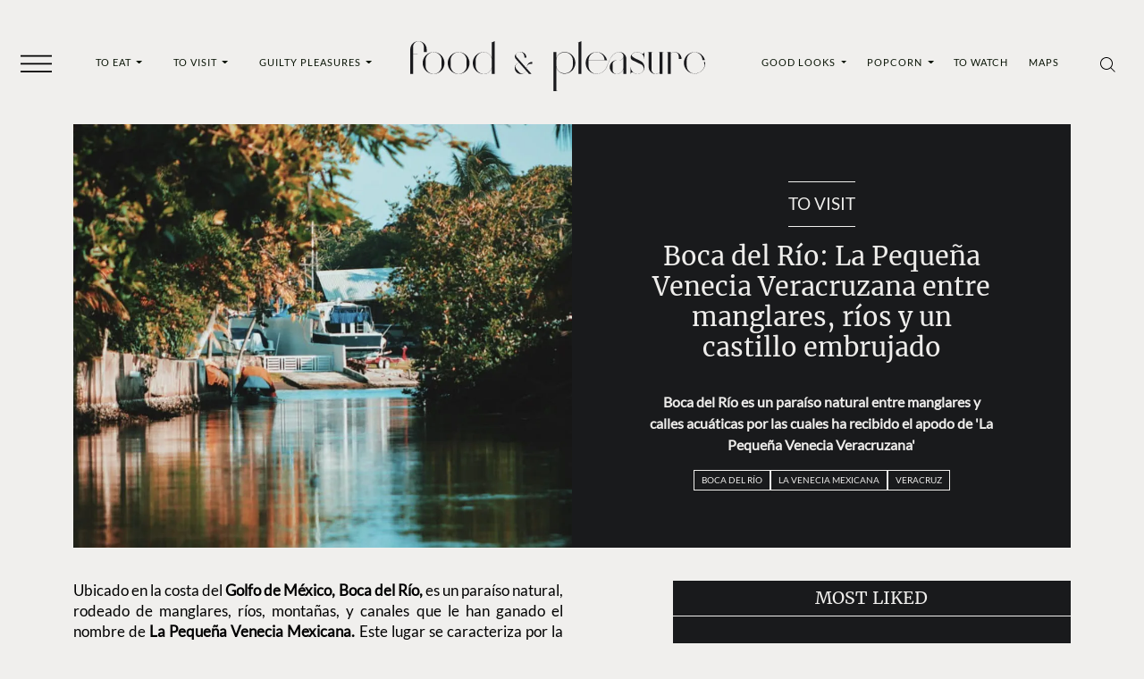

--- FILE ---
content_type: text/html; charset=UTF-8
request_url: https://foodandpleasure.com/la-pequena-venecia-veracruzana/
body_size: 31855
content:
<!DOCTYPE html><html lang="es"><head><meta charset="UTF-8"><meta name="viewport" content="width=device-width, initial-scale=1, shrink-to-fit=no"><meta name='robots' content='index, follow, max-image-preview:large, max-snippet:-1, max-video-preview:-1' /><style>img:is([sizes="auto" i], [sizes^="auto," i]) { contain-intrinsic-size: 3000px 1500px }</style><link rel='preconnect' href='https://i0.wp.com' ><link rel='preconnect' href='https://i1.wp.com' ><link rel='preconnect' href='https://i2.wp.com' ><link rel='preconnect' href='https://www.googletagmanager.com' ><link rel='preconnect' href='https://www.google-analytics.com' ><link rel='dns-prefetch' href='//www.googletagmanager.com'><link rel='dns-prefetch' href='//www.google-analytics.com'><title>Boca del Río: La Pequeña Venecia Veracruzana entre manglares, ríos y un castillo embrujado</title><link rel="preload" href="https://foodandpleasure.com/wp-content/uploads/2023/06/logo.svg" as="image" fetchpriority="high"><link rel="preload" href="https://foodandpleasure.com/wp-content/uploads/2023/06/logo-light.svg" as="image" fetchpriority="high"><link rel="preload" href="https://i0.wp.com/foodandpleasure.com/wp-content/uploads/2022/05/venecia-veracuzana.jpg?fit=1280%2C842&amp;ssl=1" as="image" imagesrcset="https://i0.wp.com/foodandpleasure.com/wp-content/uploads/2022/05/venecia-veracuzana.jpg?fit=380%2C250&amp;ssl=1 800w, https://i0.wp.com/foodandpleasure.com/wp-content/uploads/2022/05/venecia-veracuzana.jpg?fit=1280%2C842&amp;ssl=1 1512w" imagesizes="80vw" fetchpriority="high"><link rel="preload" href="https://foodandpleasure.com/wp-content/themes/foodandpleasure-theme/assets/webfonts/merriweather/merriweather-v30-latin-regular.woff2" as="font" type="font/woff2" crossorigin><link rel="preload" href="https://foodandpleasure.com/wp-content/themes/foodandpleasure-theme/assets/webfonts/lato/lato-v24-latin-regular.woff2" as="font" type="font/woff2" crossorigin><link rel="preload" href="https://foodandpleasure.com/wp-content/themes/foodandpleasure-theme/assets/webfonts/fontawesome/fa-brands-400.woff2" as="font" type="font/woff2" crossorigin><style id="perfmatters-used-css">.test-post{--test:'post';}@charset "UTF-8";:root {  --nav-bg: transparent;  --nav-color: #091405;  --big-title-size: clamp(2rem, 3.7vw + 1.3rem, 4.5rem);  --big-title-size2: clamp(2rem, 4.2vw + 1.2rem, 4.5rem);  --font-family-base: 'Lato', sans-serif;  --font-family-secondary: 'Merriweather', serif;  --font-family-tertiary: 'Open Sans', sans-serif;  --nav-font-family: 'Lato', sans-serif;  --nav-font-weight: 400;  --category-font-family: 'Lato', sans-serif;  --category-font-weight: 400;  --headings-font-family: 'Merriweather', serif;  --headings-font-weight: 400;  --headings-color: #000;  --section-title-font-family: 'Merriweather', serif;  --section-title-font-weight: 400;  --section-title-color: #000;  --section-title-font-size: clamp(1.1875rem, 1.4vw + 0.9rem, 2rem);  --entry-font-family: 'Lato', sans-serif;  --excerpt-font-family: 'Lato', sans-serif;  --excerpt-font-weight: 700;  --article-item-title-font-family: 'Merriweather', serif;  --article-item-title-font-weight: 400;  --single-title-font-family: 'Merriweather', serif;  --single-title-font-weight: 400;  --single-title-color: #eeedeb;  --page-title-font-size: clamp(1rem, 1vw + 0.8rem, 1.625rem);  --single-title-font-size: clamp(1.25rem, 1vw + 1rem, 1.875rem);  --excerpt-font-size: clamp(0.75rem, 0.4vw + 0.7rem, 1rem);  --excerpt-color: #eeedeb;  --entry-color: #000;  --footer-nav-font-size: clamp(0.625rem, 0.2vw + 0.6rem, 0.75rem);  --footer-background: #191a1c;  --footer-color: #fff;  --entry-font-size: clamp(0.9375rem, 0.2vw + 0.9rem, 1.0625rem);  --article-item-title-font-size: clamp(1.25rem, 0.2vw + 1.2rem, 1.375rem);  --section-margin: 1rem 0;  --social-icons-font-size: 1rem;  --social-icons-justify-content: space-evenly;  --social-icons-gap: 1rem;  --sticky-header-margin: 5.3125rem;  --wrapper-margin-top: 2.105rem;  --header-background: var(--bs-secondary);  --header-padding-x: 0;  --header-padding-y: 0.5rem;  --borders-color: #221f20;  --widgets-dark-color: #f0efed;  --font-family-nav: 'Lato', sans-serif;  --font-family-nav-weight: 400;  --font-family-category: 'Lato', sans-serif;  --font-family-category-weight: 400;  --font-family-headings: 'Merriweather', serif;  --font-family-headings-weight: 400;  --color-headings: #000;  --font-family-section-title: 'Merriweather', serif;  --font-family-section-title-weight: 400;  --color-section-headings: #000;  --font-family-text: 'Lato', sans-serif;  --font-family-excerpt: 'Lato', sans-serif;  --font-family-excerpt-weight: 700;  --font-family-article-title: 'Merriweather', serif;  --font-family-article-title-weight: 400;  --font-family-single-title: 'Merriweather', serif;  --font-familiy-ads-text: 'Open Sans', sans-serif;  --page-title-size: clamp(3rem, 9.4vw + 1.1rem, 7rem);  --article-title-size: clamp(1.625rem, 1.3vw + 1.4rem, 2.25rem);  --article-excerpt-size: clamp(1rem, 0.4vw + 0.9rem, 1.3rem);  --color-excerpt: #091405;  --color-entry-txt: #000;  --footer-nav-color: #fff;  --footer-nav-size: clamp(0.8875rem, 0.7vw + 0.6rem, 1.0625rem);  --footer-bg: #191a1c;  --section-title-size: 1.25rem;  --font-size-txt: 1rem;  --sections-margins: 1rem 0;  --background-article: transparent;  --sticky-header: 5.3125rem;  --social-icons-fsize: 1rem;  --social-icons-justify: space-evenly;  --bs-tertiary: #f1f0ee;  --bs-blue: #0d6efd;  --bs-indigo: #6610f2;  --bs-purple: #6f42c1;  --bs-pink: #d63384;  --bs-red: #dc3545;  --bs-orange: #fd7e14;  --bs-yellow: #ffc107;  --bs-green: #198754;  --bs-teal: #20c997;  --bs-cyan: #0dcaf0;  --bs-black: #000;  --bs-white: #fff;  --bs-gray: #6c757d;  --bs-gray-dark: #343a40;  --bs-gray-100: #f1f1f1;  --bs-gray-200: #e9ecef;  --bs-gray-300: #dee2e6;  --bs-gray-400: #ced4da;  --bs-gray-500: #adb5bd;  --bs-gray-600: #6c757d;  --bs-gray-700: #495057;  --bs-gray-800: #343a40;  --bs-gray-900: #212529;  --bs-primary: #000;  --bs-secondary: #191a1c;  --bs-success: #198754;  --bs-info: #0dcaf0;  --bs-warning: #ffc107;  --bs-danger: #dc3545;  --bs-light: #f1f1f1;  --bs-dark: #212529;  --bs-primary-rgb: 0, 0, 0;  --bs-secondary-rgb: 25, 26, 28;  --bs-success-rgb: 25, 135, 84;  --bs-info-rgb: 13, 202, 240;  --bs-warning-rgb: 255, 193, 7;  --bs-danger-rgb: 220, 53, 69;  --bs-light-rgb: 241, 241, 241;  --bs-dark-rgb: 33, 37, 41;  --bs-white-rgb: 255, 255, 255;  --bs-black-rgb: 0, 0, 0;  --bs-body-color-rgb: 0, 0, 0;  --bs-body-bg-rgb: 240, 239, 237;  --bs-font-sans-serif: system-ui, -apple-system, 'Segoe UI', Roboto,    'Helvetica Neue', Arial, 'Noto Sans', 'Liberation Sans', sans-serif;  --bs-font-monospace: SFMono-Regular, Menlo, Monaco, Consolas,    'Liberation Mono', 'Courier New', monospace;  --bs-gradient: linear-gradient(    180deg,    hsla(0, 0%, 100%, 0.15),    hsla(0, 0%, 100%, 0)  );  --bs-body-font-family: Lato, sans-serif;  --bs-body-font-size: 1rem;  --bs-body-font-weight: 300;  --bs-body-line-height: 1.5;  --bs-body-color: #000;  --bs-body-bg: #f0efed;  --bs-border-width: 1px;  --bs-border-style: solid;  --bs-border-color: #dee2e6;  --bs-border-color-translucent: rgba(0, 0, 0, 0.175);  --bs-border-radius: 0.375rem;  --bs-border-radius-sm: 0.25rem;  --bs-border-radius-lg: 0.5rem;  --bs-border-radius-xl: 1rem;  --bs-border-radius-2xl: 2rem;  --bs-border-radius-pill: 50rem;  --bs-link-color: #000;  --bs-link-hover-color: #000;  --bs-code-color: #d63384;  --bs-highlight-bg: #fff3cd;}*,:after,:before {  -webkit-box-sizing: border-box;  box-sizing: border-box;}@media (prefers-reduced-motion: no-preference) {  :root {    scroll-behavior: smooth;  }}body {  -webkit-text-size-adjust: 100%;  background-color: var(--bs-body-bg);  color: var(--bs-body-color);  font-family: var(--bs-body-font-family);  font-size: var(--bs-body-font-size);  font-weight: var(--bs-body-font-weight);  line-height: var(--bs-body-line-height);  margin: 0;  text-align: var(--bs-body-text-align);}h1,h3 {  color: #000;  font-family: Merriweather, serif;  font-weight: 400;  line-height: 1.2;  margin-bottom: 0.5rem;  margin-top: 0;}h1 {  font-size: calc(1.375rem + 1.5vw);}@media (min-width: 1200px) {  h1 {    font-size: 2.5rem;  }}h3 {  font-size: calc(1.3rem + 0.6vw);}@media (min-width: 1200px) {  h3 {    font-size: 1.75rem;  }}p {  margin-bottom: 1rem;  margin-top: 0;}ul {  padding-left: 2rem;}ul {  margin-bottom: 1rem;  margin-top: 0;}ul ul {  margin-bottom: 0;}a {  color: var(--bs-link-color);  text-decoration: none;}figure {  margin: 0 0 1rem;  max-width: 100%;}.entry-main-text figure.wp-caption {  width: 100% !important;}img,svg {  vertical-align: middle;}button {  border-radius: 0;}button,input {  font-family: inherit;  font-size: inherit;  line-height: inherit;  margin: 0;}button {  text-transform: none;}[type='button'],button {  -webkit-appearance: button;}::-moz-focus-inner {  border-style: none;  padding: 0;}::-webkit-datetime-edit-day-field,::-webkit-datetime-edit-fields-wrapper,::-webkit-datetime-edit-hour-field,::-webkit-datetime-edit-minute,::-webkit-datetime-edit-month-field,::-webkit-datetime-edit-text,::-webkit-datetime-edit-year-field {  padding: 0;}::-webkit-inner-spin-button {  height: auto;}[type='search'] {  -webkit-appearance: textfield;  outline-offset: -2px;}::-webkit-search-decoration {  -webkit-appearance: none;}::-webkit-color-swatch-wrapper {  padding: 0;}::-webkit-file-upload-button {  -webkit-appearance: button;  font: inherit;}::file-selector-button {  -webkit-appearance: button;  font: inherit;}.container,.container-fluid {  --bs-gutter-x: 1.5rem;  --bs-gutter-y: 0;  margin-left: auto;  margin-right: auto;  padding-left: calc(var(--bs-gutter-x) * 0.5);  padding-right: calc(var(--bs-gutter-x) * 0.5);  width: 100%;}@media (min-width: 576px) {  .container {    max-width: 540px;  }}@media (min-width: 768px) {  .container {    max-width: 720px;  }}@media (min-width: 992px) {  .container {    max-width: 960px;  }  .single-entry .entry-excerpt {    margin-top: 1.5rem;  }}@media (min-width: 1200px) {  .container {    max-width: 1140px;  }}@media (min-width: 1400px) {  .container {    max-width: 1320px;  }}.form-control {  -webkit-appearance: none;  -moz-appearance: none;  appearance: none;  background-clip: padding-box;  background-color: #f0efed;  border: 1px solid #ced4da;  border-radius: 0.375rem;  color: #000;  display: block;  font-size: 1rem;  font-weight: 300;  line-height: 1.5;  padding: 0.375rem 0.75rem;  width: 100%;}.form-control::-webkit-date-and-time-value {  height: 1.5em;}.form-control::-webkit-input-placeholder {  color: #6c757d;  opacity: 1;}.form-control::-moz-placeholder {  color: #6c757d;  opacity: 1;}.form-control:-ms-input-placeholder {  color: #6c757d;  opacity: 1;}.form-control::-ms-input-placeholder {  color: #6c757d;  opacity: 1;}.form-control::-webkit-file-upload-button {  -webkit-margin-end: 0.75rem;  background-color: #e9ecef;  border: 0 solid;  border-color: inherit;  border-inline-end-width: 1px;  border-radius: 0;  color: #000;  margin: -0.375rem -0.75rem;  margin-inline-end: 0.75rem;  padding: 0.375rem 0.75rem;}.btn {  --bs-btn-padding-x: 0.75rem;  --bs-btn-padding-y: 0.375rem;  --bs-btn-font-family: ;  --bs-btn-font-size: 1rem;  --bs-btn-font-weight: 400;  --bs-btn-line-height: 1.5;  --bs-btn-color: #000;  --bs-btn-bg: transparent;  --bs-btn-border-width: 1px;  --bs-btn-border-color: transparent;  --bs-btn-border-radius: 0.375rem;  --bs-btn-hover-border-color: transparent;  --bs-btn-box-shadow: inset 0 1px 0 hsla(0, 0%, 100%, 0.15),    0 1px 1px rgba(0, 0, 0, 0.075);  --bs-btn-disabled-opacity: 0.65;  --bs-btn-focus-box-shadow: 0 0 0 0.25rem    rgba(var(--bs-btn-focus-shadow-rgb), 0.5);  background-color: var(--bs-btn-bg);  border: var(--bs-btn-border-width) solid var(--bs-btn-border-color);  border-radius: var(--bs-btn-border-radius);  color: var(--bs-btn-color);  display: inline-block;  font-family: var(--bs-btn-font-family);  font-size: var(--bs-btn-font-size);  font-weight: var(--bs-btn-font-weight);  line-height: var(--bs-btn-line-height);  padding: var(--bs-btn-padding-y) var(--bs-btn-padding-x);  text-align: center;  vertical-align: middle;}.collapse:not(.show) {  display: none;}.dropdown {  position: relative;}.dropdown-toggle {  white-space: nowrap;}.dropdown-toggle:after {  border-bottom: 0;  border-left: 0.3em solid transparent;  border-right: 0.3em solid transparent;  border-top: 0.3em solid;  content: '';  display: inline-block;  margin-left: 0.255em;  vertical-align: 0.255em;}.dropdown-menu {  --bs-dropdown-zindex: 1000;  --bs-dropdown-min-width: 10rem;  --bs-dropdown-padding-x: 0;  --bs-dropdown-padding-y: 0.5rem;  --bs-dropdown-spacer: 0.125rem;  --bs-dropdown-font-size: 1rem;  --bs-dropdown-color: #000;  --bs-dropdown-bg: #fff;  --bs-dropdown-border-color: var(--bs-border-color-translucent);  --bs-dropdown-border-radius: 0.375rem;  --bs-dropdown-border-width: 1px;  --bs-dropdown-inner-border-radius: calc(0.375rem - 1px);  --bs-dropdown-divider-bg: var(--bs-border-color-translucent);  --bs-dropdown-divider-margin-y: 0.5rem;  --bs-dropdown-box-shadow: 0 0.5rem 1rem rgba(0, 0, 0, 0.15);  --bs-dropdown-link-color: #212529;  --bs-dropdown-link-hover-color: #1e2125;  --bs-dropdown-link-hover-bg: #e9ecef;  --bs-dropdown-link-active-color: #fff;  --bs-dropdown-link-active-bg: #000;  --bs-dropdown-link-disabled-color: #adb5bd;  --bs-dropdown-item-padding-x: 1rem;  --bs-dropdown-item-padding-y: 0.25rem;  --bs-dropdown-header-color: #6c757d;  --bs-dropdown-header-padding-x: 1rem;  --bs-dropdown-header-padding-y: 0.5rem;  background-clip: padding-box;  background-color: var(--bs-dropdown-bg);  border: var(--bs-dropdown-border-width) solid var(--bs-dropdown-border-color);  border-radius: var(--bs-dropdown-border-radius);  color: var(--bs-dropdown-color);  display: none;  font-size: var(--bs-dropdown-font-size);  list-style: none;  margin: 0;  min-width: var(--bs-dropdown-min-width);  padding: var(--bs-dropdown-padding-y) var(--bs-dropdown-padding-x);  position: absolute;  text-align: left;  z-index: var(--bs-dropdown-zindex);}.dropdown-item {  background-color: transparent;  border: 0;  clear: both;  color: var(--bs-dropdown-link-color);  display: block;  font-weight: 400;  padding: var(--bs-dropdown-item-padding-y) var(--bs-dropdown-item-padding-x);  text-align: inherit;  white-space: nowrap;  width: 100%;}.nav-link {  color: var(--bs-nav-link-color);  display: block;  font-size: var(--bs-nav-link-font-size);  font-weight: var(--bs-nav-link-font-weight);  padding: var(--bs-nav-link-padding-y) var(--bs-nav-link-padding-x);}.navbar {  --bs-navbar-padding-x: 0;  --bs-navbar-padding-y: 0.5rem;  --bs-navbar-color: rgba(0, 0, 0, 0.55);  --bs-navbar-hover-color: rgba(0, 0, 0, 0.7);  --bs-navbar-disabled-color: rgba(0, 0, 0, 0.3);  --bs-navbar-active-color: rgba(0, 0, 0, 0.9);  --bs-navbar-brand-padding-y: 0.3125rem;  --bs-navbar-brand-margin-end: 1rem;  --bs-navbar-brand-font-size: 1.25rem;  --bs-navbar-brand-color: rgba(0, 0, 0, 0.9);  --bs-navbar-brand-hover-color: rgba(0, 0, 0, 0.9);  --bs-navbar-nav-link-padding-x: 0.5rem;  --bs-navbar-toggler-padding-y: 0.25rem;  --bs-navbar-toggler-padding-x: 0.75rem;  --bs-navbar-toggler-font-size: 1.25rem;  --bs-navbar-toggler-icon-bg: url("data:image/svg+xml;charset=utf-8,%3Csvg xmlns='http://www.w3.org/2000/svg' viewBox='0 0 30 30'%3E%3Cpath stroke='rgba(0, 0, 0, 0.55)' stroke-linecap='round' stroke-miterlimit='10' stroke-width='2' d='M4 7h22M4 15h22M4 23h22'/%3E%3C/svg%3E");  --bs-navbar-toggler-border-color: rgba(0, 0, 0, 0.1);  --bs-navbar-toggler-border-radius: 0.375rem;  --bs-navbar-toggler-focus-width: 0.25rem;  -ms-flex-wrap: wrap;  flex-wrap: wrap;  padding: var(--bs-navbar-padding-y) var(--bs-navbar-padding-x);  position: relative;}.navbar {  -webkit-box-align: center;  -ms-flex-align: center;  -webkit-box-pack: justify;  -ms-flex-pack: justify;  align-items: center;  display: -webkit-box;  display: -ms-flexbox;  display: flex;  justify-content: space-between;}.navbar-brand {  color: var(--bs-navbar-brand-color);  font-size: var(--bs-navbar-brand-font-size);  margin-right: var(--bs-navbar-brand-margin-end);  padding-bottom: var(--bs-navbar-brand-padding-y);  padding-top: var(--bs-navbar-brand-padding-y);  white-space: nowrap;}.navbar-nav {  --bs-nav-link-padding-x: 0;  --bs-nav-link-padding-y: 0.5rem;  --bs-nav-link-font-weight: ;  --bs-nav-link-color: var(--bs-navbar-color);  --bs-nav-link-hover-color: var(--bs-navbar-hover-color);  --bs-nav-link-disabled-color: var(--bs-navbar-disabled-color);  -webkit-box-orient: vertical;  -webkit-box-direction: normal;  display: -webkit-box;  display: -ms-flexbox;  display: flex;  -ms-flex-direction: column;  flex-direction: column;  list-style: none;  margin-bottom: 0;  padding-left: 0;}.navbar-nav .dropdown-menu {  position: static;}.navbar-text {  color: var(--bs-navbar-color);  padding-bottom: 0.5rem;  padding-top: 0.5rem;}.navbar-text a {  color: var(--bs-navbar-active-color);}.navbar-collapse {  -ms-flex-preferred-size: 100%;  -webkit-box-flex: 1;  -ms-flex-positive: 1;  -webkit-box-align: center;  -ms-flex-align: center;  align-items: center;  flex-basis: 100%;  flex-grow: 1;}.navbar-expand {  -webkit-box-pack: start;  -ms-flex-pack: start;  -ms-flex-wrap: nowrap;  flex-wrap: nowrap;  justify-content: flex-start;}.navbar-expand .navbar-nav {  -webkit-box-orient: horizontal;  -webkit-box-direction: normal;  -ms-flex-direction: row;  flex-direction: row;}.navbar-expand .navbar-nav .dropdown-menu {  position: absolute;}.navbar-expand .navbar-nav .nav-link {  padding-left: var(--bs-navbar-nav-link-padding-x);  padding-right: var(--bs-navbar-nav-link-padding-x);}.btn-close {  background: transparent    url("data:image/svg+xml;charset=utf-8,%3Csvg xmlns='http://www.w3.org/2000/svg' viewBox='0 0 16 16'%3E%3Cpath d='M.293.293a1 1 0 0 1 1.414 0L8 6.586 14.293.293a1 1 0 1 1 1.414 1.414L9.414 8l6.293 6.293a1 1 0 0 1-1.414 1.414L8 9.414l-6.293 6.293a1 1 0 0 1-1.414-1.414L6.586 8 .293 1.707a1 1 0 0 1 0-1.414z'/%3E%3C/svg%3E")    50%/1em auto no-repeat;  border: 0;  border-radius: 0.375rem;  -webkit-box-sizing: content-box;  box-sizing: content-box;  color: #000;  height: 1em;  opacity: 0.5;  padding: 0.25em;  width: 1em;}.offcanvas {  --bs-offcanvas-zindex: 1045;  --bs-offcanvas-width: 400px;  --bs-offcanvas-height: 30vh;  --bs-offcanvas-padding-x: 1rem;  --bs-offcanvas-padding-y: 1rem;  --bs-offcanvas-color: ;  --bs-offcanvas-bg: #fff;  --bs-offcanvas-border-width: 1px;  --bs-offcanvas-border-color: var(--bs-border-color-translucent);  --bs-offcanvas-box-shadow: 0 0.125rem 0.25rem rgba(0, 0, 0, 0.075);}.offcanvas {  -webkit-box-orient: vertical;  -webkit-box-direction: normal;  background-clip: padding-box;  background-color: var(--bs-offcanvas-bg);  bottom: 0;  color: var(--bs-offcanvas-color);  display: -webkit-box;  display: -ms-flexbox;  display: flex;  -ms-flex-direction: column;  flex-direction: column;  max-width: 100%;  outline: 0;  position: fixed;  visibility: hidden;  z-index: var(--bs-offcanvas-zindex);}.offcanvas.offcanvas-start {  border-right: var(--bs-offcanvas-border-width) solid    var(--bs-offcanvas-border-color);  left: 0;  top: 0;  -webkit-transform: translateX(-100%);  transform: translateX(-100%);  width: var(--bs-offcanvas-width);}.offcanvas-header {  -webkit-box-align: center;  -ms-flex-align: center;  -webkit-box-pack: justify;  -ms-flex-pack: justify;  align-items: center;  display: -webkit-box;  display: -ms-flexbox;  display: flex;  justify-content: space-between;  padding: var(--bs-offcanvas-padding-y) var(--bs-offcanvas-padding-x);}.offcanvas-header .btn-close {  margin-bottom: calc(var(--bs-offcanvas-padding-y) * -0.5);  margin-right: calc(var(--bs-offcanvas-padding-x) * -0.5);  margin-top: calc(var(--bs-offcanvas-padding-y) * -0.5);  padding: calc(var(--bs-offcanvas-padding-y) * 0.5)    calc(var(--bs-offcanvas-padding-x) * 0.5);}.offcanvas-body {  -webkit-box-flex: 1;  -ms-flex-positive: 1;  flex-grow: 1;  overflow-y: auto;  padding: var(--bs-offcanvas-padding-y) var(--bs-offcanvas-padding-x);}.sticky-top {  top: 0;}.sticky-top {  position: sticky;  z-index: 1020;}.d-none {  display: none !important;}.w-100 {  width: 100% !important;}.h-100 {  height: 100% !important;}.justify-content-start {  -webkit-box-pack: start !important;  -ms-flex-pack: start !important;  justify-content: flex-start !important;}.py-5 {  padding-bottom: 3rem !important;  padding-top: 3rem !important;}.ps-5 {  padding-left: 3rem !important;}@media (min-width: 992px) {  .d-lg-block {    display: block !important;  }}@media (min-width: 1200px) {  .d-xl-inline-block {    display: inline-block !important;  }  .d-xl-none {    display: none !important;  }}.fab {  -moz-osx-font-smoothing: grayscale;  -webkit-font-smoothing: antialiased;  display: inline-block;  font-style: normal;  font-variant: normal;  line-height: 1;  text-rendering: auto;}.fa-facebook-f:before {  content: '\f39e';}.fa-instagram:before {  content: '\f16d';}.fa-twitter:before {  content: '\f099';}.fa-whatsapp:before {  content: '\f232';}@font-face {  font-display: block;  font-family: Font Awesome\5 Brands;  font-style: normal;  font-weight: 400;  src: url(//foodandpleasure.com/wp-content/themes/foodandpleasure-theme/assets/dist/../webfonts/fontawesome/fa-brands-400.eot);  src: url(//foodandpleasure.com/wp-content/themes/foodandpleasure-theme/assets/dist/../webfonts/fontawesome/fa-brands-400.eot?#iefix)      format('embedded-opentype'),    url(//foodandpleasure.com/wp-content/themes/foodandpleasure-theme/assets/dist/../webfonts/fontawesome/fa-brands-400.woff2)      format('woff2'),    url(//foodandpleasure.com/wp-content/themes/foodandpleasure-theme/assets/dist/../webfonts/fontawesome/fa-brands-400.woff)      format('woff'),    url(//foodandpleasure.com/wp-content/themes/foodandpleasure-theme/assets/dist/../webfonts/fontawesome/fa-brands-400.ttf)      format('truetype'),    url(//foodandpleasure.com/wp-content/themes/foodandpleasure-theme/assets/dist/../webfonts/fontawesome/fa-brands-400.svg#fontawesome)      format('svg');}.fab {  font-family: Font Awesome\5 Brands;  font-weight: 400;}:root {  --swiper-theme-color: #007aff;}:root {  --swiper-navigation-size: 44px;}@font-face {  font-display: swap;  font-family: Merriweather;  font-style: normal;  font-weight: 400;  src: url(//foodandpleasure.com/wp-content/themes/foodandpleasure-theme/assets/dist/../webfonts/merriweather/merriweather-v30-latin-regular.eot);  src: url(//foodandpleasure.com/wp-content/themes/foodandpleasure-theme/assets/dist/../webfonts/merriweather/merriweather-v30-latin-regular.eot?#iefix)      format('embedded-opentype'),    url(//foodandpleasure.com/wp-content/themes/foodandpleasure-theme/assets/dist/../webfonts/merriweather/merriweather-v30-latin-regular.woff2)      format('woff2'),    url(//foodandpleasure.com/wp-content/themes/foodandpleasure-theme/assets/dist/../webfonts/merriweather/merriweather-v30-latin-regular.woff)      format('woff'),    url(//foodandpleasure.com/wp-content/themes/foodandpleasure-theme/assets/dist/../webfonts/merriweather/merriweather-v30-latin-regular.ttf)      format('truetype'),    url(//foodandpleasure.com/wp-content/themes/foodandpleasure-theme/assets/dist/../webfonts/merriweather/merriweather-v30-latin-regular.svg#Merriweather)      format('svg');}@font-face {  font-display: swap;  font-family: Lato;  font-style: normal;  font-weight: 400;  src: url(//foodandpleasure.com/wp-content/themes/foodandpleasure-theme/assets/dist/../webfonts/lato/lato-v24-latin-regular.eot);  src: url(//foodandpleasure.com/wp-content/themes/foodandpleasure-theme/assets/dist/../webfonts/lato/lato-v24-latin-regular.eot?#iefix)      format('embedded-opentype'),    url(//foodandpleasure.com/wp-content/themes/foodandpleasure-theme/assets/dist/../webfonts/lato/lato-v24-latin-regular.woff2)      format('woff2'),    url(//foodandpleasure.com/wp-content/themes/foodandpleasure-theme/assets/dist/../webfonts/lato/lato-v24-latin-regular.woff)      format('woff'),    url(//foodandpleasure.com/wp-content/themes/foodandpleasure-theme/assets/dist/../webfonts/lato/lato-v24-latin-regular.ttf)      format('truetype'),    url(//foodandpleasure.com/wp-content/themes/foodandpleasure-theme/assets/dist/../webfonts/lato/lato-v24-latin-regular.svg#Lato)      format('svg');}img {  vertical-align: middle;}.post-thumbnail {  margin: 5px 0;  max-width: 100%;  width: 100% !important;}.post img,.post-thumbnail img {  height: auto;  max-width: 100%;}.entry-meta {  font-size: small;  margin-top: 0.75rem;}.single .entry-content {  margin: 1.5rem 0;}.wp-block-image img {  height: auto;}.wa-social-profiles,.wa-social-share {  -webkit-box-pack: var(--social-icons-justify-content, space-evenly);  -ms-flex-pack: var(--social-icons-justify-content, space-evenly);  color: var(--social-icons-color, #fff);  display: var(--social-icons-display, flex);  font-size: var(--social-icons-font-size, 1rem);  gap: var(--social-icons-gap, 1rem);  justify-content: var(--social-icons-justify-content, space-evenly);  list-style: none;  margin: var(--social-icons-margin, 0);  padding: var(--social-icons-padding, 0);}.wa-social-profiles .wa-social-profiles__link {  color: var(--social-icons-color, #fff);}@media (min-width: 2000px) {  html {    font-size: 150%;  }  .container {    max-width: 82.5rem;  }}@media (min-width: 2560px) {  html {    font-size: 170%;  }}.wp-block-image.size-large img {  width: 100%;}@media (min-width: 992px) {  body #wrapper {    margin-top: var(--wrapper-margin-top, 0);  }}.masthead {  --hamburguer-fill: #f1f0ee;  background: var(--header-background, unset);  padding: var(--header-padding-y, 0) var(--header-padding-x, 0);  z-index: 1022;}@media (min-width: 1200px) {  .masthead {    --header-background: var(--bs-body-bg);  }}.masthead .header-container {  grid-gap: 1em 0;  -webkit-box-align: center;  -ms-flex-align: center;  align-items: center;  display: grid;  grid-template-columns: 4rem 1fr 4rem;  grid-template-rows: auto;  justify-items: center;}@media (min-width: 1200px) {  .masthead .header-container {    grid-gap: 1em 1em;    grid-template-columns: 4rem 1fr 1fr 1fr 4rem;  }}.masthead .header-container .header__toggler {  grid-area: 1/1/2/2;}.masthead .header-container .header__menu-left {  display: none;  grid-area: 1/2/2/3;  width: 100%;}@media (min-width: 1200px) {  .masthead .header-container .header__menu-left {    display: -webkit-box;    display: -ms-flexbox;    display: flex;  }}.masthead .header-container .header__menu-left .navbar-nav {  -webkit-box-pack: space-evenly;  -ms-flex-pack: space-evenly;  justify-content: space-evenly;  width: 100%;}.masthead .header-container .header__logo {  --bs-navbar-brand-margin-end: 0;  --logo-nav-bar-width-mobile: 13.75rem;  --logo-nav-bar-width: 20.625rem;  grid-area: 1/2/2/3;  text-align: center;  width: 100%;}@media (min-width: 1200px) {  .masthead .header-container .header__logo {    --bs-navbar-brand-margin-end: 2rem;    grid-area: 1/3/2/4;  }}.masthead .header-container .header__logo img {  height: auto;  max-width: var(--logo-nav-bar-width-mobile);  -webkit-transform: translateY(4px);  transform: translateY(4px);  width: 100%;}@media (min-width: 768px) {  .masthead .header-container .header__logo img {    max-width: var(--logo-nav-bar-width);    width: 100%;  }}.masthead .header-container .header__menu-right {  display: none;  grid-area: 1/4/2/5;  width: 100%;}@media (min-width: 1200px) {  .masthead .header-container .header__menu-right {    display: -webkit-box;    display: -ms-flexbox;    display: flex;  }}.masthead .header-container .header__menu-right .navbar-nav {  -webkit-box-pack: space-evenly;  -ms-flex-pack: space-evenly;  justify-content: space-evenly;  width: 100%;}.masthead .header-container .header__icons {  grid-area: 1/3/2/4;}@media (min-width: 1200px) {  .masthead .header-container .header__icons {    grid-area: 1/5/2/6;  }}.masthead .navbar {  --bs-navbar-padding-y: 0;  --bs-navbar-padding-x: 0;}.masthead .navbar .nav-link {  --bs-nav-link-color: var(--nav-color, var(--bs-primary));  --bs-nav-link-font-size: 0.6875rem;  --bs-nav-link-font-weight: var(--nav-font-weight);  --bs-navbar-active-color: #fff;  --bs-nav-link-hover-color: #fff;  background-image: -webkit-gradient(    linear,    left top,    left bottom,    from(var(--bs-nav-link-color)),    to(var(--bs-nav-link-color))  );  background-image: linear-gradient(    var(--bs-nav-link-color),    var(--bs-nav-link-color)  );  background-position: 100%;  background-repeat: no-repeat;  background-size: 100% 0;  font-family: var(--nav-font-family);  letter-spacing: 0.0625rem;  text-decoration: none;  text-transform: uppercase;}.masthead .navbar .dropdown-menu {  --bs-dropdown-color: #fff;  --bs-dropdown-bg: var(--nav-color);  --bs-dropdown-border-radius: 0;  --bs-dropdown-border-width: 0;  --bs-dropdown-link-color: #fff;  --bs-dropdown-link-hover-color: var(--nav-color);  --bs-dropdown-link-hover-bg: #fff;  --bs-dropdown-link-active-color: #fff;  --bs-dropdown-link-active-bg: var(--nav-color);  -webkit-animation: slideDown 0.5s ease-in-out forwards;  animation: slideDown 0.5s ease-in-out forwards;  display: none;  -webkit-transform-origin: top;  transform-origin: top;}.masthead .navbar .dropdown-menu .dropdown-item {  --bs-nav-link-font-size: 0.6875rem;  font-family: var(--nav-font-family);  font-size: var(--bs-nav-link-font-size);  letter-spacing: 0.0625rem;  text-decoration: none;  text-transform: uppercase;}.masthead .collapse-search {  background-color: var(--bs-body-bg);}.masthead .collapse-search .collapse-search__container {  margin-top: 0;  padding-bottom: 1rem;  padding-top: 1rem;}@media (min-width: 768px) {  .masthead .collapse-search .collapse-search__container {    border-top: 1px solid #000;    margin-top: 2rem;  }}.masthead .collapse-search .collapse-search__form {  -webkit-box-orient: horizontal;  -webkit-box-direction: normal;  -webkit-box-align: center;  -ms-flex-align: center;  align-items: center;  display: -webkit-box;  display: -ms-flexbox;  display: flex;  -ms-flex-direction: row;  flex-direction: row;  gap: 1rem;}@media (min-width: 768px) {  .masthead .collapse-search .collapse-search__form {    -webkit-box-orient: horizontal;    -webkit-box-direction: normal;    -ms-flex-direction: row;    flex-direction: row;  }}.masthead .collapse-search .collapse-search__form .form-control {  border: 0;  font-size: clamp(1rem, 0.2vw + 1rem, 1.125rem);}.masthead  .collapse-search  .collapse-search__form  .form-control::-webkit-input-placeholder {  color: #919396;}.masthead  .collapse-search  .collapse-search__form  .form-control::-moz-placeholder {  color: #919396;}.masthead  .collapse-search  .collapse-search__form  .form-control:-ms-input-placeholder {  color: #919396;}.masthead  .collapse-search  .collapse-search__form  .form-control::-ms-input-placeholder {  color: #919396;}@media (min-width: 768px) {  .masthead .collapse-search .collapse-search__form .form-control {    -webkit-box-ordinal-group: 1;    -ms-flex-order: 0;    order: 0;  }}.masthead .collapse-search .collapse-search__close {  color: #000;  font-size: clamp(0.5rem, 0.5vw + 0.4rem, 0.8125rem);  text-decoration: underline;  text-transform: uppercase;}@media (min-width: 992px) {  .masthead .collapse-search .collapse-search__close {    -ms-flex-item-align: unset;    align-self: unset;  }}.hamburguer-toggler {  border: 0;  padding: 0;}@media (min-width: 1200px) {  .hamburguer-toggler {    --hamburguer-fill: #000;    margin-left: 1rem;  }}.hamburguer-toggler .toggler-container {  height: auto;  padding-top: 0;  width: 1.5rem;}@media (min-width: 1200px) {  .hamburguer-toggler .toggler-container {    width: 2.1875rem;  }}.hamburguer-toggler .toggler-container .toggler-rect {  fill: var(--hamburguer-fill);}.search-toggler {  border: 0;  padding: 0;}@media (min-width: 1200px) {  .search-toggler {    --hamburguer-fill: #000;    margin-right: 1rem;  }}.search-toggler .search-icon {  fill: var(--hamburguer-fill);}.sticky-header {  top: calc(var(--sticky-header) + 1rem);}@-webkit-keyframes slideDown {  0% {    -webkit-transform: scaleY(0);    transform: scaleY(0);  }  to {    -webkit-transform: scaleY(1);    transform: scaleY(1);  }}@keyframes slideDown {  0% {    -webkit-transform: scaleY(0);    transform: scaleY(0);  }  to {    -webkit-transform: scaleY(1);    transform: scaleY(1);  }}.footer-container .footer__logo img {  height: auto;  max-width: var(--footer-logo-max-width, 12.625rem);  width: 100%;}@media (min-width: 992px) {  .footer-container .footer__logo img {    --footer-logo-max-width: 20.625rem;  }}.hamburger-menu {  background: var(--hamburger-menu-background, #000);  border: 0;  color: var(--hamburger-menu-color, #efeeec);}.hamburger-menu.offcanvas {  --bs-offcanvas-width: 100%;}@media (min-width: 768px) {  .hamburger-menu.offcanvas {    --bs-offcanvas-width: 50%;  }}.hamburger-menu .offcanvas-header {  --bs-offcanvas-padding-y: 1.5rem;}@media (max-width: 575.98px) {  .hamburger-menu .offcanvas-header {    -webkit-box-orient: vertical;    -webkit-box-direction: normal;    -webkit-box-align: center;    -ms-flex-align: center;    align-items: center;    -ms-flex-direction: column;    flex-direction: column;    margin: 0;    padding: 0;  }}.hamburger-menu .hamburguer-menu__logo {  -webkit-box-ordinal-group: 3;  -ms-flex-order: 2;  height: auto;  margin-left: auto;  margin-right: auto;  margin-top: 2rem;  max-width: 14rem;  order: 2;  -webkit-transform: translateY(5px);  transform: translateY(5px);  width: 100%;}@media (min-width: 768px) {  .hamburger-menu .hamburguer-menu__logo {    -webkit-box-ordinal-group: unset;    -ms-flex-order: unset;    margin-left: 2rem;    margin-right: 0;    margin-top: 0;    order: unset;  }}@media (min-width: 992px) {  .hamburger-menu .hamburguer-menu__logo {    max-width: 22.1875rem;  }}.hamburger-menu .close-hamburger {  --hamburger-menu-close-icon: transparent    url("data:image/svg+xml;charset=utf-8,%3Csvg width='45' height='45' viewBox='0 0 48 48' fill='none' xmlns='http://www.w3.org/2000/svg'%3E%3Cpath fill='%23fff' fill-opacity='.01' d='M0 0h48v48H0z'/%3E%3Cpath d='m14 14 20 20M14 34l20-20' stroke='%23fff' stroke-linecap='round' stroke-linejoin='round'/%3E%3C/svg%3E")    50%/1em auto no-repeat;  background: var(--hamburger-menu-close-icon);  font-size: 3rem;  margin: 0;  opacity: 0.7;  padding: 0;}@media (min-width: 992px) {  .hamburger-menu .close-hamburger {    font-size: 4rem;  }  .hamburger-menu .navbar {    --bs-navbar-padding-x: 5rem;  }}.hamburger-menu .menu-hamburger__main-items .navbar-nav {  -webkit-box-align: center;  -ms-flex-align: center;  align-items: center;}@media (min-width: 992px) {  .hamburger-menu .menu-hamburger__main-items .navbar-nav {    -webkit-box-align: start;    -ms-flex-align: start;    align-items: flex-start;  }}.hamburger-menu .menu-hamburger__main-items .nav-item {  width: 100%;}.hamburger-menu .menu-hamburger__main-items .menu-item + .menu-item {  margin-top: 0.5rem;}.hamburger-menu .menu-hamburger__main-items .nav-link {  color: #fff;  display: inline-block;  font-family: var(--font-family-secondary);  font-size: var(    --menu-hamburger-font-size,    clamp(0.9375rem, 0.9vw + 0.8rem, 1.5rem)  );  font-weight: 400;  text-decoration: none;  text-transform: uppercase;}.hamburger-menu .menu-hamburger__main-items .dropdown-menu {  --bs-dropdown-color: #fff;  --bs-dropdown-bg: #000;  --bs-dropdown-border-radius: 0;  --bs-dropdown-border-width: 0;  --bs-dropdown-link-color: #fff;  --bs-dropdown-link-hover-color: #000;  --bs-dropdown-link-hover-bg: #fff;  --bs-dropdown-link-active-color: #fff;  --bs-dropdown-link-active-bg: #000;  -webkit-animation: slideDown 0.3s ease-in-out forwards;  animation: slideDown 0.3s ease-in-out forwards;  display: none;  -webkit-transform-origin: top;  transform-origin: top;  width: 100%;}.hamburger-menu .menu-hamburger__main-items .dropdown-menu .dropdown-item {  font-family: var(--font-family-secondary);  font-size: var(    --menu-hamburger-font-size,    clamp(0.9375rem, 0.9vw + 0.8rem, 1.5rem)  );  font-weight: 400;  text-decoration: none;  text-transform: uppercase;}.hamburger-menu .hamburger-menu__heading {  color: var(--hamburger-menu-color, #efeeec);  font-family: var(--font-family-secondary);  font-size: clamp(0.8125rem, 1.4vw + 0.5rem, 1.625rem);  margin-bottom: 1rem;  text-transform: uppercase;}.hamburger-menu .hamburger-menu__social {  text-align: center;}@media (min-width: 992px) {  .hamburger-menu .hamburger-menu__social {    text-align: left;  }}.hamburger-menu .hamburger-menu__social .wa-social-profiles {  --social-icons-justify-content: center;  --social-icons-gap: 2rem;  --social-icons-font-size: 1.5rem;}@media (min-width: 992px) {  .hamburger-menu .hamburger-menu__social .wa-social-profiles {    --social-icons-justify-content: flex-start;  }}.overlay-background {  background-color: var(--bs-secondary);  display: none;  height: 100%;  left: 0;  opacity: 0.74;  position: fixed;  top: var(--wrapper-margin-top, 0);  width: 100%;  z-index: 100;}.archive-item .article-item__thumbnail,.article-item .article-item__thumbnail,.article-item--related .article-item__thumbnail,.article-item-carrusel .article-item__thumbnail,.article-item-dark .article-item__thumbnail,.article-item-dos .article-item__thumbnail,.article-item-tres .article-item__thumbnail,.grid-container-items--tres .archive-item:first-child .article-item__thumbnail,.grid-container-items--tres .archive-item:nth-child(2) .article-item__thumbnail,.grid-container-items--tres  .article-item--related:first-child  .article-item__thumbnail,.grid-container-items--tres  .article-item--related:nth-child(2)  .article-item__thumbnail,.grid-container-items--tres  .article-item-carrusel:first-child  .article-item__thumbnail,.grid-container-items--tres  .article-item-carrusel:nth-child(2)  .article-item__thumbnail,.grid-container-items--tres  .article-item-dark:first-child  .article-item__thumbnail,.grid-container-items--tres  .article-item-dark:nth-child(2)  .article-item__thumbnail,.grid-container-items--tres  .article-item-dos:first-child  .article-item__thumbnail,.grid-container-items--tres  .article-item-dos:nth-child(2)  .article-item__thumbnail,.grid-container-items--tres  .article-item-tres:first-child  .article-item__thumbnail,.grid-container-items--tres  .article-item-tres:nth-child(2)  .article-item__thumbnail,.grid-container-items--tres .article-item:first-child .article-item__thumbnail,.grid-container-items--tres .article-item:nth-child(2) .article-item__thumbnail,.grid-container-items--with-featured  .archive-item:first-child  .article-item__thumbnail,.grid-container-items--with-featured  .archive-item:nth-child(2)  .article-item__thumbnail,.grid-container-items--with-featured  .article-item--related:first-child  .article-item__thumbnail,.grid-container-items--with-featured  .article-item--related:nth-child(2)  .article-item__thumbnail,.grid-container-items--with-featured  .article-item-carrusel:first-child  .article-item__thumbnail,.grid-container-items--with-featured  .article-item-carrusel:nth-child(2)  .article-item__thumbnail,.grid-container-items--with-featured  .article-item-dark:first-child  .article-item__thumbnail,.grid-container-items--with-featured  .article-item-dark:nth-child(2)  .article-item__thumbnail,.grid-container-items--with-featured  .article-item-dos:first-child  .article-item__thumbnail,.grid-container-items--with-featured  .article-item-dos:nth-child(2)  .article-item__thumbnail,.grid-container-items--with-featured  .article-item-tres:first-child  .article-item__thumbnail,.grid-container-items--with-featured  .article-item-tres:nth-child(2)  .article-item__thumbnail,.grid-container-items--with-featured  .article-item:first-child  .article-item__thumbnail,.grid-container-items--with-featured  .article-item:nth-child(2)  .article-item__thumbnail {  aspect-ratio: var(--article-item-thumbnail-aspect-ratio);  grid-area: 1/1/2/2;  height: 100%;  margin: 0;  position: relative;  width: 100%;}.archive-item .article-item__header,.article-item .article-item__header,.article-item--related .article-item__header,.article-item-carrusel .article-item__header,.article-item-dark .article-item__header,.article-item-dos .article-item__header,.article-item-tres .article-item__header,.grid-container-items--tres .archive-item:first-child .article-item__header,.grid-container-items--tres .archive-item:nth-child(2) .article-item__header,.grid-container-items--tres  .article-item--related:first-child  .article-item__header,.grid-container-items--tres  .article-item--related:nth-child(2)  .article-item__header,.grid-container-items--tres  .article-item-carrusel:first-child  .article-item__header,.grid-container-items--tres  .article-item-carrusel:nth-child(2)  .article-item__header,.grid-container-items--tres  .article-item-dark:first-child  .article-item__header,.grid-container-items--tres  .article-item-dark:nth-child(2)  .article-item__header,.grid-container-items--tres .article-item-dos:first-child .article-item__header,.grid-container-items--tres  .article-item-dos:nth-child(2)  .article-item__header,.grid-container-items--tres  .article-item-tres:first-child  .article-item__header,.grid-container-items--tres  .article-item-tres:nth-child(2)  .article-item__header,.grid-container-items--tres .article-item:first-child .article-item__header,.grid-container-items--tres .article-item:nth-child(2) .article-item__header,.grid-container-items--with-featured  .archive-item:first-child  .article-item__header,.grid-container-items--with-featured  .archive-item:nth-child(2)  .article-item__header,.grid-container-items--with-featured  .article-item--related:first-child  .article-item__header,.grid-container-items--with-featured  .article-item--related:nth-child(2)  .article-item__header,.grid-container-items--with-featured  .article-item-carrusel:first-child  .article-item__header,.grid-container-items--with-featured  .article-item-carrusel:nth-child(2)  .article-item__header,.grid-container-items--with-featured  .article-item-dark:first-child  .article-item__header,.grid-container-items--with-featured  .article-item-dark:nth-child(2)  .article-item__header,.grid-container-items--with-featured  .article-item-dos:first-child  .article-item__header,.grid-container-items--with-featured  .article-item-dos:nth-child(2)  .article-item__header,.grid-container-items--with-featured  .article-item-tres:first-child  .article-item__header,.grid-container-items--with-featured  .article-item-tres:nth-child(2)  .article-item__header,.grid-container-items--with-featured  .article-item:first-child  .article-item__header,.grid-container-items--with-featured  .article-item:nth-child(2)  .article-item__header {  -webkit-box-align: start;  -ms-flex-align: start;  -webkit-box-orient: vertical;  -webkit-box-direction: normal;  -webkit-box-pack: center;  -ms-flex-pack: center;  align-items: flex-start;  background-color: var(--article-item-header-bg);  display: -webkit-box;  display: -ms-flexbox;  display: flex;  -ms-flex-direction: column;  flex-direction: column;  gap: 0.2rem;  grid-area: 1/2/2/5;  justify-content: center;  padding: 0.5rem;  position: relative;  z-index: 1;}.article-item-tres .article-item__thumbnail,.grid-container-items--tres .archive-item:first-child .article-item__thumbnail,.grid-container-items--tres .archive-item:nth-child(2) .article-item__thumbnail,.grid-container-items--tres  .article-item--related:first-child  .article-item__thumbnail,.grid-container-items--tres  .article-item--related:nth-child(2)  .article-item__thumbnail,.grid-container-items--tres  .article-item-carrusel:first-child  .article-item__thumbnail,.grid-container-items--tres  .article-item-carrusel:nth-child(2)  .article-item__thumbnail,.grid-container-items--tres  .article-item-dark:first-child  .article-item__thumbnail,.grid-container-items--tres  .article-item-dark:nth-child(2)  .article-item__thumbnail,.grid-container-items--tres  .article-item-dos:first-child  .article-item__thumbnail,.grid-container-items--tres  .article-item-dos:nth-child(2)  .article-item__thumbnail,.grid-container-items--tres  .article-item-tres:first-child  .article-item__thumbnail,.grid-container-items--tres  .article-item-tres:nth-child(2)  .article-item__thumbnail,.grid-container-items--tres .article-item:first-child .article-item__thumbnail,.grid-container-items--tres .article-item:nth-child(2) .article-item__thumbnail,.grid-container-items--with-featured  .archive-item:first-child  .article-item__thumbnail,.grid-container-items--with-featured  .archive-item:nth-child(2)  .article-item__thumbnail,.grid-container-items--with-featured  .article-item--related:first-child  .article-item__thumbnail,.grid-container-items--with-featured  .article-item--related:nth-child(2)  .article-item__thumbnail,.grid-container-items--with-featured  .article-item-carrusel:first-child  .article-item__thumbnail,.grid-container-items--with-featured  .article-item-carrusel:nth-child(2)  .article-item__thumbnail,.grid-container-items--with-featured  .article-item-dark:first-child  .article-item__thumbnail,.grid-container-items--with-featured  .article-item-dark:nth-child(2)  .article-item__thumbnail,.grid-container-items--with-featured  .article-item-dos:first-child  .article-item__thumbnail,.grid-container-items--with-featured  .article-item-dos:nth-child(2)  .article-item__thumbnail,.grid-container-items--with-featured  .article-item-tres:first-child  .article-item__thumbnail,.grid-container-items--with-featured  .article-item-tres:nth-child(2)  .article-item__thumbnail,.grid-container-items--with-featured  .article-item:first-child  .article-item__thumbnail,.grid-container-items--with-featured  .article-item:nth-child(2)  .article-item__thumbnail {  aspect-ratio: 0.9/1;  display: block;  grid-area: 1/1/4/4;  height: 100%;}.article-item-tres .article-item__header,.grid-container-items--tres .archive-item:first-child .article-item__header,.grid-container-items--tres .archive-item:nth-child(2) .article-item__header,.grid-container-items--tres  .article-item--related:first-child  .article-item__header,.grid-container-items--tres  .article-item--related:nth-child(2)  .article-item__header,.grid-container-items--tres  .article-item-carrusel:first-child  .article-item__header,.grid-container-items--tres  .article-item-carrusel:nth-child(2)  .article-item__header,.grid-container-items--tres  .article-item-dark:first-child  .article-item__header,.grid-container-items--tres  .article-item-dark:nth-child(2)  .article-item__header,.grid-container-items--tres .article-item-dos:first-child .article-item__header,.grid-container-items--tres  .article-item-dos:nth-child(2)  .article-item__header,.grid-container-items--tres  .article-item-tres:first-child  .article-item__header,.grid-container-items--tres  .article-item-tres:nth-child(2)  .article-item__header,.grid-container-items--tres .article-item:first-child .article-item__header,.grid-container-items--tres .article-item:nth-child(2) .article-item__header,.grid-container-items--with-featured  .archive-item:first-child  .article-item__header,.grid-container-items--with-featured  .archive-item:nth-child(2)  .article-item__header,.grid-container-items--with-featured  .article-item--related:first-child  .article-item__header,.grid-container-items--with-featured  .article-item--related:nth-child(2)  .article-item__header,.grid-container-items--with-featured  .article-item-carrusel:first-child  .article-item__header,.grid-container-items--with-featured  .article-item-carrusel:nth-child(2)  .article-item__header,.grid-container-items--with-featured  .article-item-dark:first-child  .article-item__header,.grid-container-items--with-featured  .article-item-dark:nth-child(2)  .article-item__header,.grid-container-items--with-featured  .article-item-dos:first-child  .article-item__header,.grid-container-items--with-featured  .article-item-dos:nth-child(2)  .article-item__header,.grid-container-items--with-featured  .article-item-tres:first-child  .article-item__header,.grid-container-items--with-featured  .article-item-tres:nth-child(2)  .article-item__header,.grid-container-items--with-featured  .article-item:first-child  .article-item__header,.grid-container-items--with-featured  .article-item:nth-child(2)  .article-item__header {  grid-area: 3/2/4/4;  padding: 1.5rem 2rem;}.article-item-carrusel .article-item__header {  --bs-link-color: #fff;  --bs-link-hover-color: #fff;  grid-area: 2/2/4/3;  opacity: 0.1;  padding: 1.5rem 2rem;}.article-item-carrusel .article-item__thumbnail {  aspect-ratio: 0.9/1;  grid-area: 1/1/3/4;  height: unset;}.articles-container {  --articles-container-margin: 2.0625rem auto;  margin: var(--articles-container-margin);}.single-entry {  --headings-color: var(--bs-primary);  --header-info-background: var(--bs-secondary);  --header-info-color: #eeedeb;  --entry-title-font-size: clamp(1.5625rem, 1.2vw + 1.3rem, 2.5rem);  --header-info-meta-font-size: clamp(0.625rem, 0.5vw + 0.5rem, 0.875rem);  --header-info-padding: 2rem;  --bs-link-color: var(--single-title-color);  --bs-link-hover-color: currentColor;  background-color: var(--single-entry-background, transparent);}@media (min-width: 992px) {  .single-entry {    --header-info-padding: 3rem;  }  .single-entry .single-entry__header {    grid-gap: 0;    display: grid;    grid-template-columns: repeat(2, 1fr);    grid-template-rows: auto;  }}.single-entry .single-entry__header-thumbnail {  aspect-ratio: 1/1;  grid-area: 1/1/2/2;  margin: 0;  position: relative;}.single-entry .single-entry__header-thumbnail img {  height: 100%;  -o-object-fit: cover;  object-fit: cover;  width: 100%;}.single-entry .single-entry__header-info {  --bs-link-color: var(--entry-info-color);  -webkit-box-align: center;  -ms-flex-align: center;  -webkit-box-pack: center;  -ms-flex-pack: center;  -webkit-box-orient: vertical;  -webkit-box-direction: normal;  align-items: center;  background: var(--header-info-background);  color: var(--header-info-color);  display: -webkit-box;  display: -ms-flexbox;  display: flex;  -ms-flex-direction: column;  flex-direction: column;  grid-area: 1/2/2/3;  justify-content: center;  padding: var(--header-info-padding);}@media (min-width: 992px) {  .single-entry .single-entry__header-info {    --header-info-padding: 4rem 5.4375rem;  }}.single-entry .single-entry__header-title {  --bs-link-color: var(--single-title-color);  --bs-link-hover-color: currentColor;  color: var(--single-title-color);  font-family: var(--single-title-font-family);  font-size: var(--single-title-font-size);  font-weight: var(--single-title-font-weight);  margin-top: auto;  text-align: center;}.single-entry .single-entry__header-category {  border-bottom: 1px solid #f0efed;  border-top: 1px solid #f0efed;  font-size: clamp(0.75rem, 0.7vw + 0.6rem, 1.1875rem);  margin-bottom: 1rem;  padding: 0.7rem 0;  text-transform: uppercase;}.single-entry .single-entry__header-meta {  font-family: var(--font-family-tertiary);  font-size: clamp(0.625rem, 0.7vw + 0.5rem, 1.0625rem);  margin-top: auto;  text-align: center;}.single-entry .single-entry__header-info .single-entry__header-meta__tags {  -webkit-box-pack: center;  -ms-flex-pack: center;  display: -webkit-box;  display: -ms-flexbox;  display: flex;  -ms-flex-wrap: wrap;  flex-wrap: wrap;  gap: 0.5rem;  justify-content: center;}.single-entry .single-entry__header-info .single-entry__header-meta__tags a {  border: 1px solid #f0efed;  font-size: clamp(0.5rem, 0.2vw + 0.5rem, 0.625rem);  padding: 0.2rem 0.5rem;  text-transform: uppercase;}@media (min-width: 992px) {  .single-entry .entry-grid {    grid-gap: 0 4.6875rem;    display: grid;    grid-template-columns: 1fr 0.9fr;    grid-template-rows: 1fr;    margin-top: 2.25rem;  }  .single-entry .entry-grid .entry-grid__main-text {    grid-area: 1/1/2/2;  }  .single-entry .entry-grid .entry-grid__aside {    grid-area: 1/2/2/3;  }}.single-entry .entry-grid .wa-social-share {  --social-icons-color: #eeedeb;  --social-icons-justify-content: center;  --social-icons-margin: 0 0 1.3125rem;  --social-icons-font-size: 1.4rem;}@media (min-width: 992px) {  .single-entry .entry-grid .wa-social-share {    --social-icons-justify-content: flex-start;  }}.single-entry .entry-grid .wa-social-share .wa-social-share__link {  -webkit-box-pack: center;  -ms-flex-pack: center;  -webkit-box-align: center;  -ms-flex-align: center;  align-items: center;  background-color: var(--bs-secondary);  color: var(--social-icons-color);  display: -webkit-inline-box;  display: -ms-inline-flexbox;  display: inline-flex;  height: 2.875rem;  justify-content: center;  text-align: center;  text-decoration: none;  width: 2.875rem;}.single-entry .entry-main-text {  --bs-link-color: var(--entry-color);  --bs-link-hover-color: currentColor;  color: var(--entry-color);  font-size: var(--entry-font-size);  font-weight: 400;}.single-entry .entry-main-text img {  height: auto;  max-width: 100%;}.single-entry .entry-main-text p {  line-height: 1.375em;  text-align: justify;}.single-entry .entry-main-text a {  text-decoration: underline;}.single-entry .entry-excerpt {  color: var(--excerpt-color);  font-family: var(--excerpt-font-family);  font-size: var(--excerpt-font-size);  font-weight: var(--excerpt-font-weight);  margin-bottom: auto;  text-align: center;}.widget {  --widget-background: 0 0;  --bs-link-color: currentColor;  --bs-link-hover-color: currentColor;  background: var(--widget-background);  padding: var(--widget-padding, 1rem 0);}.widget:first-child {  --widget-padding: 0 0 1rem;}.widget .widget-title {  border-bottom: 1px solid var(--borders-color);  border-top: 1px solid var(--borders-color);  color: var(--widget-title-color, var(--headings-color));  font-family: var(--widget-title-font-family, var(--headings-font-family));  font-size: var(    --widget-title-font-size,    clamp(1rem, 0.4vw + 0.9rem, 1.25rem)  );  font-weight: var(--widget-title-font-weight, var(--headings-font-weight));  margin: var(--widget-title-margin, 0 0 2rem);  padding: var(--wiget-title-padding, 0.5rem 0);  text-align: var(--widget-title-text-align, center);  text-transform: var(--widget-title-text-transform, uppercase);}.wa_most_liked_widget {  --widget-background: var(--bs-secondary);  --widget-title-color: var(--widgets-dark-color);  --borders-color: var(--widgets-dark-color);  --bs-link-color: var(--widgets-dark-color);  --widget-padding: 1rem 0 2rem;  color: var(--widgets-dark-color);}</style><meta name="description" content="Boca del Río es un paraíso natural entre manglares y calles acuáticas por las cuales ha recibido el apodo de &#039;La Pequeña Venecia Veracruzana&#039;" /><link rel="canonical" href="https://foodandpleasure.com/la-pequena-venecia-veracruzana/" /><meta property="og:locale" content="es_ES" /><meta property="og:type" content="article" /><meta property="og:title" content="Boca del Río: La Pequeña Venecia Veracruzana entre manglares, ríos y un castillo embrujado" /><meta property="og:description" content="Boca del Río es un paraíso natural entre manglares, ríos y calles acuáticas, por las cuales ha recibido el apodo de &#039;La Venecia Veracruzana&#039; ¡Conócelo!" /><meta property="og:url" content="https://foodandpleasure.com/la-pequena-venecia-veracruzana/" /><meta property="og:site_name" content="Food &amp; Pleasure" /><meta property="article:publisher" content="https://www.facebook.com/foodandp/" /><meta property="article:published_time" content="2022-05-11T20:51:04+00:00" /><meta property="article:modified_time" content="2022-05-12T13:57:41+00:00" /><meta property="og:image" content="https://i0.wp.com/foodandpleasure.com/wp-content/uploads/2022/05/venecia-veracuzana.jpg?fit=1280%2C842&ssl=1" /><meta property="og:image:width" content="1280" /><meta property="og:image:height" content="842" /><meta property="og:image:type" content="image/jpeg" /><meta name="author" content="Fernanda Hernández" /><meta name="twitter:card" content="summary_large_image" /><meta name="twitter:creator" content="@foodandpleasure" /><meta name="twitter:site" content="@foodandpleasure" /><meta name="twitter:label1" content="Escrito por" /><meta name="twitter:data1" content="Fernanda Hernández" /><meta name="twitter:label2" content="Tiempo de lectura" /><meta name="twitter:data2" content="4 minutos" /> <script type="application/ld+json" class="yoast-schema-graph">{"@context":"https://schema.org","@graph":[{"@type":"NewsArticle","@id":"https://foodandpleasure.com/la-pequena-venecia-veracruzana/#article","isPartOf":{"@id":"https://foodandpleasure.com/la-pequena-venecia-veracruzana/"},"author":{"name":"Fernanda Hernández","@id":"https://foodandpleasure.com/#/schema/person/ffac94449ffa7f71144225196e9a99dd"},"headline":"Boca del Río: La Pequeña Venecia Veracruzana entre manglares, ríos y un castillo embrujado","datePublished":"2022-05-11T15:51:04-05:00","dateModified":"2022-05-12T08:57:41-05:00","mainEntityOfPage":{"@id":"https://foodandpleasure.com/la-pequena-venecia-veracruzana/"},"wordCount":544,"publisher":{"@id":"https://foodandpleasure.com/#organization"},"image":{"@id":"https://foodandpleasure.com/la-pequena-venecia-veracruzana/#primaryimage"},"thumbnailUrl":"https://i0.wp.com/foodandpleasure.com/wp-content/uploads/2022/05/venecia-veracuzana.jpg?fit=1280%2C842&ssl=1","keywords":["Boca del Río","La Venecia Mexicana","Veracruz"],"articleSection":["Destacada","México","To Visit"],"inLanguage":"es","copyrightYear":"2022","copyrightHolder":{"@id":"https://foodandpleasure.com/#organization"}},{"@type":"WebPage","@id":"https://foodandpleasure.com/la-pequena-venecia-veracruzana/","url":"https://foodandpleasure.com/la-pequena-venecia-veracruzana/","name":"Boca del Río: La Pequeña Venecia Veracruzana entre manglares, ríos y un castillo embrujado","isPartOf":{"@id":"https://foodandpleasure.com/#website"},"primaryImageOfPage":{"@id":"https://foodandpleasure.com/la-pequena-venecia-veracruzana/#primaryimage"},"image":{"@id":"https://foodandpleasure.com/la-pequena-venecia-veracruzana/#primaryimage"},"thumbnailUrl":"https://i0.wp.com/foodandpleasure.com/wp-content/uploads/2022/05/venecia-veracuzana.jpg?fit=1280%2C842&ssl=1","datePublished":"2022-05-11T20:51:04+00:00","dateModified":"2022-05-12T13:57:41+00:00","description":"Boca del Río es un paraíso natural entre manglares y calles acuáticas por las cuales ha recibido el apodo de 'La Pequeña Venecia Veracruzana'","breadcrumb":{"@id":"https://foodandpleasure.com/la-pequena-venecia-veracruzana/#breadcrumb"},"inLanguage":"es","potentialAction":[{"@type":"ReadAction","target":["https://foodandpleasure.com/la-pequena-venecia-veracruzana/"]}]},{"@type":"ImageObject","inLanguage":"es","@id":"https://foodandpleasure.com/la-pequena-venecia-veracruzana/#primaryimage","url":"https://i0.wp.com/foodandpleasure.com/wp-content/uploads/2022/05/venecia-veracuzana.jpg?fit=1280%2C842&ssl=1","contentUrl":"https://i0.wp.com/foodandpleasure.com/wp-content/uploads/2022/05/venecia-veracuzana.jpg?fit=1280%2C842&ssl=1","width":1280,"height":842,"caption":"Foto: @jahred_adventure"},{"@type":"BreadcrumbList","@id":"https://foodandpleasure.com/la-pequena-venecia-veracruzana/#breadcrumb","itemListElement":[{"@type":"ListItem","position":1,"name":"Portada","item":"https://foodandpleasure.com/"},{"@type":"ListItem","position":2,"name":"Boca del Río","item":"https://foodandpleasure.com/tag/boca-del-rio/"},{"@type":"ListItem","position":3,"name":"Boca del Río: La Pequeña Venecia Veracruzana entre manglares, ríos y un castillo embrujado"}]},{"@type":"WebSite","@id":"https://foodandpleasure.com/#website","url":"https://foodandpleasure.com/","name":"Food and Pleasure","description":"El sitio de noticias y recomendaciones de restaurantes, viajes y estilo de vida más actual de la Ciudad de México y el resto de la república mexicana. Te decimos a qué Pueblos Mágicos viajar, qué playas visitar y cuáles son los mejores restaurantes para comer como nunca en entornos únicos.","publisher":{"@id":"https://foodandpleasure.com/#organization"},"alternateName":"Food & Pleasure","potentialAction":[{"@type":"SearchAction","target":{"@type":"EntryPoint","urlTemplate":"https://foodandpleasure.com/?s={search_term_string}"},"query-input":{"@type":"PropertyValueSpecification","valueRequired":true,"valueName":"search_term_string"}}],"inLanguage":"es"},{"@type":"Organization","@id":"https://foodandpleasure.com/#organization","name":"Food and Pleasure","alternateName":"Food & Pleasure","url":"https://foodandpleasure.com/","logo":{"@type":"ImageObject","inLanguage":"es","@id":"https://foodandpleasure.com/#/schema/logo/image/","url":"https://i0.wp.com/foodandpleasure.com/wp-content/uploads/2018/03/foodandpleasure-icon.png?fit=800%2C800&ssl=1","contentUrl":"https://i0.wp.com/foodandpleasure.com/wp-content/uploads/2018/03/foodandpleasure-icon.png?fit=800%2C800&ssl=1","width":800,"height":800,"caption":"Food and Pleasure"},"image":{"@id":"https://foodandpleasure.com/#/schema/logo/image/"},"sameAs":["https://www.facebook.com/foodandp/","https://x.com/foodandpleasure","https://www.instagram.com/foodandpleasure_/","https://www.linkedin.com/company/food-and-pleasure/","https://www.pinterest.com.mx/foodandpleasure/_created/","https://www.youtube.com/channel/UCSWDDkmLohYJWiJu-UhdL7A","https://www.tiktok.com/@foodandpleasure"],"description":"Food and Pleasure es un sitio de noticia y recomendaciones de restaurantes, viajes, experiencias y actividades que puedes llevar a cabo en la Ciudad de México, en la República Mexicana y en el resto del mundo. Nuestro objetivo es ofrecer una revista digital que transmita paz, tranquilidad y disfrute a toda persona que la consulte. Somos ese descanso de cinco minutos entre reuniones o ese amigo que adora comer y siempre tiene una buena recomendación para darte. La cercanía y la empatía que transmiten nuestros contenidos son clave de nuestro éxito, y estamos seguros de que entre nuestras publicaciones siempre te encontrarás con algún tema con el que puedas identificarte y conectar.","email":"editorial@foodandpleasure.com","foundingDate":"2018-01-01","numberOfEmployees":{"@type":"QuantitativeValue","minValue":"1","maxValue":"10"}},{"@type":"Person","@id":"https://foodandpleasure.com/#/schema/person/ffac94449ffa7f71144225196e9a99dd","name":"Fernanda Hernández","image":{"@type":"ImageObject","inLanguage":"es","@id":"https://foodandpleasure.com/#/schema/person/image/","url":"https://secure.gravatar.com/avatar/6916a5c77fd92f1c5044aac7336ea81c43ca18a129b42290adf8469f9ddfdbd8?s=96&d=mm&r=g","contentUrl":"https://secure.gravatar.com/avatar/6916a5c77fd92f1c5044aac7336ea81c43ca18a129b42290adf8469f9ddfdbd8?s=96&d=mm&r=g","caption":"Fernanda Hernández"},"description":"Chef emprendedora, amante de la sobremesa y de las tardes de reuniones con amigos. Me gusta dar a conocer nuevos proyectos a través de mi pluma. Trabajé en periodismo gastronómico durante cuatro años. Soy fanática de los postres y me encanta dar talleres de cocina para niños. Pueden seguir mis creaciones en @cocoberrymx.","url":"https://foodandpleasure.com/autor/fernanda-hernandez/"}]}</script> <link rel='dns-prefetch' href='//www.googletagmanager.com' /><link rel='dns-prefetch' href='//stats.wp.com' /><link rel='dns-prefetch' href='//v0.wordpress.com' /><link rel='preconnect' href='//c0.wp.com' /><link rel='preconnect' href='//i0.wp.com' /><link rel="alternate" type="application/rss+xml" title="Food &amp; Pleasure &raquo; Feed" href="https://foodandpleasure.com/feed/" /><link rel="stylesheet" id="wp-block-library-css" media="all" data-pmdelayedstyle="https://foodandpleasure.com/wp-includes/css/dist/block-library/style.min.css?ver=6.8.3"><style id='wp-block-library-theme-inline-css'>.wp-block-audio :where(figcaption){color:#555;font-size:13px;text-align:center}.is-dark-theme .wp-block-audio :where(figcaption){color:#ffffffa6}.wp-block-audio{margin:0 0 1em}.wp-block-code{border:1px solid #ccc;border-radius:4px;font-family:Menlo,Consolas,monaco,monospace;padding:.8em 1em}.wp-block-embed :where(figcaption){color:#555;font-size:13px;text-align:center}.is-dark-theme .wp-block-embed :where(figcaption){color:#ffffffa6}.wp-block-embed{margin:0 0 1em}.blocks-gallery-caption{color:#555;font-size:13px;text-align:center}.is-dark-theme .blocks-gallery-caption{color:#ffffffa6}:root :where(.wp-block-image figcaption){color:#555;font-size:13px;text-align:center}.is-dark-theme :root :where(.wp-block-image figcaption){color:#ffffffa6}.wp-block-image{margin:0 0 1em}.wp-block-pullquote{border-bottom:4px solid;border-top:4px solid;color:currentColor;margin-bottom:1.75em}.wp-block-pullquote cite,.wp-block-pullquote footer,.wp-block-pullquote__citation{color:currentColor;font-size:.8125em;font-style:normal;text-transform:uppercase}.wp-block-quote{border-left:.25em solid;margin:0 0 1.75em;padding-left:1em}.wp-block-quote cite,.wp-block-quote footer{color:currentColor;font-size:.8125em;font-style:normal;position:relative}.wp-block-quote:where(.has-text-align-right){border-left:none;border-right:.25em solid;padding-left:0;padding-right:1em}.wp-block-quote:where(.has-text-align-center){border:none;padding-left:0}.wp-block-quote.is-large,.wp-block-quote.is-style-large,.wp-block-quote:where(.is-style-plain){border:none}.wp-block-search .wp-block-search__label{font-weight:700}.wp-block-search__button{border:1px solid #ccc;padding:.375em .625em}:where(.wp-block-group.has-background){padding:1.25em 2.375em}.wp-block-separator.has-css-opacity{opacity:.4}.wp-block-separator{border:none;border-bottom:2px solid;margin-left:auto;margin-right:auto}.wp-block-separator.has-alpha-channel-opacity{opacity:1}.wp-block-separator:not(.is-style-wide):not(.is-style-dots){width:100px}.wp-block-separator.has-background:not(.is-style-dots){border-bottom:none;height:1px}.wp-block-separator.has-background:not(.is-style-wide):not(.is-style-dots){height:2px}.wp-block-table{margin:0 0 1em}.wp-block-table td,.wp-block-table th{word-break:normal}.wp-block-table :where(figcaption){color:#555;font-size:13px;text-align:center}.is-dark-theme .wp-block-table :where(figcaption){color:#ffffffa6}.wp-block-video :where(figcaption){color:#555;font-size:13px;text-align:center}.is-dark-theme .wp-block-video :where(figcaption){color:#ffffffa6}.wp-block-video{margin:0 0 1em}:root :where(.wp-block-template-part.has-background){margin-bottom:0;margin-top:0;padding:1.25em 2.375em}</style><style id='classic-theme-styles-inline-css'>/*! This file is auto-generated */
.wp-block-button__link{color:#fff;background-color:#32373c;border-radius:9999px;box-shadow:none;text-decoration:none;padding:calc(.667em + 2px) calc(1.333em + 2px);font-size:1.125em}.wp-block-file__button{background:#32373c;color:#fff;text-decoration:none}</style><style id='wa-blocks-core-info-card-style-inline-css'>.wp-block-wa-blocks-core-info-card{margin:2rem auto}.wp-block-wa-blocks-core-info-card .wp-block-wa-blocks-core-info-card__container .wp-block-wa-blocks-core-info-card__info{list-style:none;margin:0;padding:0}.wp-block-wa-blocks-core-info-card .wp-block-wa-blocks-core-info-card__container .wp-block-wa-blocks-core-info-card__info li{display:flex;flex-wrap:wrap;gap:.5rem}.wp-block-wa-blocks-core-info-card .wp-block-wa-blocks-core-info-card__container .wp-block-wa-blocks-core-info-card__info li+li{margin-top:.5rem}.wp-block-wa-blocks-core-info-card .wp-block-wa-blocks-core-info-card__container .wp-block-wa-blocks-core-info-card__info .wp-block-wa-blocks-core-info-card__label{font-weight:600}.wp-block-wa-blocks-core-info-card .wp-block-wa-blocks-core-info-card__container .wp-block-wa-blocks-core-info-card__info .wp-block-wa-blocks-core-info-card__social-networks a{align-items:center;display:flex;gap:0 .2rem}.wp-block-wa-blocks-core-info-card .wp-block-wa-blocks-core-info-card__container .wp-block-wa-blocks-core-info-card__info .wp-block-wa-blocks-core-info-card__social-networks a:before{background-position:50%;background-repeat:no-repeat;content:"";display:inline-block;height:1.2em;width:1.2em}.wp-block-wa-blocks-core-info-card .wp-block-wa-blocks-core-info-card__container .wp-block-wa-blocks-core-info-card__info .wp-block-wa-blocks-core-info-card__social-networks a.wp-block-wa-blocks-core-info-card__social--facebook:before{background-image:url("data:image/svg+xml;charset=utf-8,%3Csvg xmlns=%27http://www.w3.org/2000/svg%27 width=%2716%27 height=%2716%27 fill=%27currentColor%27 class=%27bi bi-facebook%27%3E%3Cpath d=%27M16 8.049c0-4.446-3.582-8.05-8-8.05C3.58 0-.002 3.603-.002 8.05c0 4.017 2.926 7.347 6.75 7.951v-5.625h-2.03V8.05H6.75V6.275c0-2.017 1.195-3.131 3.022-3.131.876 0 1.791.157 1.791.157v1.98h-1.009c-.993 0-1.303.621-1.303 1.258v1.51h2.218l-.354 2.326H9.25V16c3.824-.604 6.75-3.934 6.75-7.951z%27/%3E%3C/svg%3E")}.wp-block-wa-blocks-core-info-card .wp-block-wa-blocks-core-info-card__container .wp-block-wa-blocks-core-info-card__info .wp-block-wa-blocks-core-info-card__social-networks a.wp-block-wa-blocks-core-info-card__social--instagram:before{background-image:url("data:image/svg+xml;charset=utf-8,%3Csvg xmlns=%27http://www.w3.org/2000/svg%27 width=%2716%27 height=%2716%27 fill=%27currentColor%27 class=%27bi bi-instagram%27%3E%3Cpath d=%27M8 0C5.829 0 5.556.01 4.703.048 3.85.088 3.269.222 2.76.42a3.917 3.917 0 0 0-1.417.923A3.927 3.927 0 0 0 .42 2.76C.222 3.268.087 3.85.048 4.7.01 5.555 0 5.827 0 8.001c0 2.172.01 2.444.048 3.297.04.852.174 1.433.372 1.942.205.526.478.972.923 1.417.444.445.89.719 1.416.923.51.198 1.09.333 1.942.372C5.555 15.99 5.827 16 8 16s2.444-.01 3.298-.048c.851-.04 1.434-.174 1.943-.372a3.916 3.916 0 0 0 1.416-.923c.445-.445.718-.891.923-1.417.197-.509.332-1.09.372-1.942C15.99 10.445 16 10.173 16 8s-.01-2.445-.048-3.299c-.04-.851-.175-1.433-.372-1.941a3.926 3.926 0 0 0-.923-1.417A3.911 3.911 0 0 0 13.24.42c-.51-.198-1.092-.333-1.943-.372C10.443.01 10.172 0 7.998 0h.003zm-.717 1.442h.718c2.136 0 2.389.007 3.232.046.78.035 1.204.166 1.486.275.373.145.64.319.92.599.28.28.453.546.598.92.11.281.24.705.275 1.485.039.843.047 1.096.047 3.231s-.008 2.389-.047 3.232c-.035.78-.166 1.203-.275 1.485a2.47 2.47 0 0 1-.599.919c-.28.28-.546.453-.92.598-.28.11-.704.24-1.485.276-.843.038-1.096.047-3.232.047s-2.39-.009-3.233-.047c-.78-.036-1.203-.166-1.485-.276a2.478 2.478 0 0 1-.92-.598 2.48 2.48 0 0 1-.6-.92c-.109-.281-.24-.705-.275-1.485-.038-.843-.046-1.096-.046-3.233 0-2.136.008-2.388.046-3.231.036-.78.166-1.204.276-1.486.145-.373.319-.64.599-.92.28-.28.546-.453.92-.598.282-.11.705-.24 1.485-.276.738-.034 1.024-.044 2.515-.045v.002zm4.988 1.328a.96.96 0 1 0 0 1.92.96.96 0 0 0 0-1.92zm-4.27 1.122a4.109 4.109 0 1 0 0 8.217 4.109 4.109 0 0 0 0-8.217zm0 1.441a2.667 2.667 0 1 1 0 5.334 2.667 2.667 0 0 1 0-5.334z%27/%3E%3C/svg%3E")}.wp-block-wa-blocks-core-info-card .wp-block-wa-blocks-core-info-card__container .wp-block-wa-blocks-core-info-card__info .wp-block-wa-blocks-core-info-card__social-networks a.wp-block-wa-blocks-core-info-card__social--twitter:before{background-image:url("data:image/svg+xml;charset=utf-8,%3Csvg xmlns=%27http://www.w3.org/2000/svg%27 width=%2716%27 height=%2716%27 fill=%27currentColor%27 class=%27bi bi-twitter%27%3E%3Cpath d=%27M5.026 15c6.038 0 9.341-5.003 9.341-9.334 0-.14 0-.282-.006-.422A6.685 6.685 0 0 0 16 3.542a6.658 6.658 0 0 1-1.889.518 3.301 3.301 0 0 0 1.447-1.817 6.533 6.533 0 0 1-2.087.793A3.286 3.286 0 0 0 7.875 6.03a9.325 9.325 0 0 1-6.767-3.429 3.289 3.289 0 0 0 1.018 4.382A3.323 3.323 0 0 1 .64 6.575v.045a3.288 3.288 0 0 0 2.632 3.218 3.203 3.203 0 0 1-.865.115 3.23 3.23 0 0 1-.614-.057 3.283 3.283 0 0 0 3.067 2.277A6.588 6.588 0 0 1 .78 13.58a6.32 6.32 0 0 1-.78-.045A9.344 9.344 0 0 0 5.026 15z%27/%3E%3C/svg%3E")}.wp-block-wa-blocks-core-info-card .wp-block-wa-blocks-core-info-card__container .wp-block-wa-blocks-core-info-card__info .wp-block-wa-blocks-core-info-card__whatsapp{align-items:center;display:flex;gap:0 .2rem}.wp-block-wa-blocks-core-info-card .wp-block-wa-blocks-core-info-card__container .wp-block-wa-blocks-core-info-card__info .wp-block-wa-blocks-core-info-card__whatsapp:before{background-image:url("data:image/svg+xml;charset=utf-8,%3Csvg xmlns=%27http://www.w3.org/2000/svg%27 width=%2716%27 height=%2716%27 fill=%27currentColor%27 class=%27bi bi-whatsapp%27%3E%3Cpath d=%27M13.601 2.326A7.854 7.854 0 0 0 7.994 0C3.627 0 .068 3.558.064 7.926c0 1.399.366 2.76 1.057 3.965L0 16l4.204-1.102a7.933 7.933 0 0 0 3.79.965h.004c4.368 0 7.926-3.558 7.93-7.93A7.898 7.898 0 0 0 13.6 2.326zM7.994 14.521a6.573 6.573 0 0 1-3.356-.92l-.24-.144-2.494.654.666-2.433-.156-.251a6.56 6.56 0 0 1-1.007-3.505c0-3.626 2.957-6.584 6.591-6.584a6.56 6.56 0 0 1 4.66 1.931 6.557 6.557 0 0 1 1.928 4.66c-.004 3.639-2.961 6.592-6.592 6.592zm3.615-4.934c-.197-.099-1.17-.578-1.353-.646-.182-.065-.315-.099-.445.099-.133.197-.513.646-.627.775-.114.133-.232.148-.43.05-.197-.1-.836-.308-1.592-.985-.59-.525-.985-1.175-1.103-1.372-.114-.198-.011-.304.088-.403.087-.088.197-.232.296-.346.1-.114.133-.198.198-.33.065-.134.034-.248-.015-.347-.05-.099-.445-1.076-.612-1.47-.16-.389-.323-.335-.445-.34-.114-.007-.247-.007-.38-.007a.729.729 0 0 0-.529.247c-.182.198-.691.677-.691 1.654 0 .977.71 1.916.81 2.049.098.133 1.394 2.132 3.383 2.992.47.205.84.326 1.129.418.475.152.904.129 1.246.08.38-.058 1.171-.48 1.338-.943.164-.464.164-.86.114-.943-.049-.084-.182-.133-.38-.232z%27/%3E%3C/svg%3E");background-position:50%;background-repeat:no-repeat;content:"";display:inline-block;height:1.2em;width:1.2em}</style><style id='wa-blocks-core-wa-places-style-inline-css'>.wp-block-wa-blocks-core-wa-places{border:1px solid var(--bs-secondary,#191a1c);display:flex;flex-direction:column;margin:2rem 0}.wp-block-wa-blocks-core-wa-places .wa-place-item{padding:0 1rem}@media screen and (min-width:600px){.wp-block-wa-blocks-core-wa-places .wa-place-item{padding:0 2rem}}.wp-block-wa-blocks-core-wa-places .wa-place-item .wa-place-item__item--title{font-family:var(--wa-place-item-title-font-family,"Lato",sans-serif);font-size:var(--wa-place-item-title-font-size,clamp(1.125rem,.3vw + 1.1rem,1.3125rem));font-weight:var(--wa-place-item-title-font-weight,700);margin:.5rem 0;text-transform:var(--wa-place-item-title-text-transform,uppercase)}@media screen and (min-width:600px){.wp-block-wa-blocks-core-wa-places .wa-place-item .wa-place-item__item--title{margin:1rem 0}}.wp-block-wa-blocks-core-wa-places .wa-place-item__info{list-style:none;padding:0}.wp-block-wa-blocks-core-wa-places .wa-place-item__info li+li{margin-top:.1rem}.wp-block-wa-blocks-core-wa-places .wa-place-item__info--label{font-weight:700}.wp-block-wa-blocks-core-wa-places .wa-place-item__social-networks{display:flex;flex-wrap:wrap;gap:.5rem}.wp-block-wa-blocks-core-wa-places .wa-place-item__social-networks a{align-items:center;display:flex;gap:0 .2rem}.wp-block-wa-blocks-core-wa-places .wa-place-item__social-networks a:before{background-position:50%;background-repeat:no-repeat;content:"";display:inline-block;height:1.2em;width:1.2em}.wp-block-wa-blocks-core-wa-places .wa-place-item__social-networks a.wa-place-item__social--facebook:before{background-image:url("data:image/svg+xml;charset=utf-8,%3Csvg xmlns=%27http://www.w3.org/2000/svg%27 width=%2716%27 height=%2716%27 fill=%27currentColor%27 class=%27bi bi-facebook%27%3E%3Cpath d=%27M16 8.049c0-4.446-3.582-8.05-8-8.05C3.58 0-.002 3.603-.002 8.05c0 4.017 2.926 7.347 6.75 7.951v-5.625h-2.03V8.05H6.75V6.275c0-2.017 1.195-3.131 3.022-3.131.876 0 1.791.157 1.791.157v1.98h-1.009c-.993 0-1.303.621-1.303 1.258v1.51h2.218l-.354 2.326H9.25V16c3.824-.604 6.75-3.934 6.75-7.951z%27/%3E%3C/svg%3E")}.wp-block-wa-blocks-core-wa-places .wa-place-item__social-networks a.wa-place-item__social--instagram:before{background-image:url("data:image/svg+xml;charset=utf-8,%3Csvg xmlns=%27http://www.w3.org/2000/svg%27 width=%2716%27 height=%2716%27 fill=%27currentColor%27 class=%27bi bi-instagram%27%3E%3Cpath d=%27M8 0C5.829 0 5.556.01 4.703.048 3.85.088 3.269.222 2.76.42a3.917 3.917 0 0 0-1.417.923A3.927 3.927 0 0 0 .42 2.76C.222 3.268.087 3.85.048 4.7.01 5.555 0 5.827 0 8.001c0 2.172.01 2.444.048 3.297.04.852.174 1.433.372 1.942.205.526.478.972.923 1.417.444.445.89.719 1.416.923.51.198 1.09.333 1.942.372C5.555 15.99 5.827 16 8 16s2.444-.01 3.298-.048c.851-.04 1.434-.174 1.943-.372a3.916 3.916 0 0 0 1.416-.923c.445-.445.718-.891.923-1.417.197-.509.332-1.09.372-1.942C15.99 10.445 16 10.173 16 8s-.01-2.445-.048-3.299c-.04-.851-.175-1.433-.372-1.941a3.926 3.926 0 0 0-.923-1.417A3.911 3.911 0 0 0 13.24.42c-.51-.198-1.092-.333-1.943-.372C10.443.01 10.172 0 7.998 0h.003zm-.717 1.442h.718c2.136 0 2.389.007 3.232.046.78.035 1.204.166 1.486.275.373.145.64.319.92.599.28.28.453.546.598.92.11.281.24.705.275 1.485.039.843.047 1.096.047 3.231s-.008 2.389-.047 3.232c-.035.78-.166 1.203-.275 1.485a2.47 2.47 0 0 1-.599.919c-.28.28-.546.453-.92.598-.28.11-.704.24-1.485.276-.843.038-1.096.047-3.232.047s-2.39-.009-3.233-.047c-.78-.036-1.203-.166-1.485-.276a2.478 2.478 0 0 1-.92-.598 2.48 2.48 0 0 1-.6-.92c-.109-.281-.24-.705-.275-1.485-.038-.843-.046-1.096-.046-3.233 0-2.136.008-2.388.046-3.231.036-.78.166-1.204.276-1.486.145-.373.319-.64.599-.92.28-.28.546-.453.92-.598.282-.11.705-.24 1.485-.276.738-.034 1.024-.044 2.515-.045v.002zm4.988 1.328a.96.96 0 1 0 0 1.92.96.96 0 0 0 0-1.92zm-4.27 1.122a4.109 4.109 0 1 0 0 8.217 4.109 4.109 0 0 0 0-8.217zm0 1.441a2.667 2.667 0 1 1 0 5.334 2.667 2.667 0 0 1 0-5.334z%27/%3E%3C/svg%3E")}.wp-block-wa-blocks-core-wa-places .wa-place-item__social-networks a.wa-place-item__social--twitter:before{background-image:url("data:image/svg+xml;charset=utf-8,%3Csvg xmlns=%27http://www.w3.org/2000/svg%27 width=%2716%27 height=%2716%27 fill=%27currentColor%27 class=%27bi bi-twitter%27%3E%3Cpath d=%27M5.026 15c6.038 0 9.341-5.003 9.341-9.334 0-.14 0-.282-.006-.422A6.685 6.685 0 0 0 16 3.542a6.658 6.658 0 0 1-1.889.518 3.301 3.301 0 0 0 1.447-1.817 6.533 6.533 0 0 1-2.087.793A3.286 3.286 0 0 0 7.875 6.03a9.325 9.325 0 0 1-6.767-3.429 3.289 3.289 0 0 0 1.018 4.382A3.323 3.323 0 0 1 .64 6.575v.045a3.288 3.288 0 0 0 2.632 3.218 3.203 3.203 0 0 1-.865.115 3.23 3.23 0 0 1-.614-.057 3.283 3.283 0 0 0 3.067 2.277A6.588 6.588 0 0 1 .78 13.58a6.32 6.32 0 0 1-.78-.045A9.344 9.344 0 0 0 5.026 15z%27/%3E%3C/svg%3E")}.wp-block-wa-blocks-core-wa-places .wa-place-item__telefonos{align-items:center;display:flex;flex-wrap:wrap;gap:0 .4rem}.wp-block-wa-blocks-core-wa-places .wa-place-item__whatsapp{align-items:center;display:flex;gap:0 .2rem}.wp-block-wa-blocks-core-wa-places .wa-place-item__whatsapp:before{background-image:url("data:image/svg+xml;charset=utf-8,%3Csvg xmlns=%27http://www.w3.org/2000/svg%27 width=%2716%27 height=%2716%27 fill=%27currentColor%27 class=%27bi bi-whatsapp%27%3E%3Cpath d=%27M13.601 2.326A7.854 7.854 0 0 0 7.994 0C3.627 0 .068 3.558.064 7.926c0 1.399.366 2.76 1.057 3.965L0 16l4.204-1.102a7.933 7.933 0 0 0 3.79.965h.004c4.368 0 7.926-3.558 7.93-7.93A7.898 7.898 0 0 0 13.6 2.326zM7.994 14.521a6.573 6.573 0 0 1-3.356-.92l-.24-.144-2.494.654.666-2.433-.156-.251a6.56 6.56 0 0 1-1.007-3.505c0-3.626 2.957-6.584 6.591-6.584a6.56 6.56 0 0 1 4.66 1.931 6.557 6.557 0 0 1 1.928 4.66c-.004 3.639-2.961 6.592-6.592 6.592zm3.615-4.934c-.197-.099-1.17-.578-1.353-.646-.182-.065-.315-.099-.445.099-.133.197-.513.646-.627.775-.114.133-.232.148-.43.05-.197-.1-.836-.308-1.592-.985-.59-.525-.985-1.175-1.103-1.372-.114-.198-.011-.304.088-.403.087-.088.197-.232.296-.346.1-.114.133-.198.198-.33.065-.134.034-.248-.015-.347-.05-.099-.445-1.076-.612-1.47-.16-.389-.323-.335-.445-.34-.114-.007-.247-.007-.38-.007a.729.729 0 0 0-.529.247c-.182.198-.691.677-.691 1.654 0 .977.71 1.916.81 2.049.098.133 1.394 2.132 3.383 2.992.47.205.84.326 1.129.418.475.152.904.129 1.246.08.38-.058 1.171-.48 1.338-.943.164-.464.164-.86.114-.943-.049-.084-.182-.133-.38-.232z%27/%3E%3C/svg%3E");background-position:50%;background-repeat:no-repeat;content:"";display:inline-block;height:1.2em;width:1.2em}.wp-block-wa-blocks-core-wa-places .wa-place-item--button{align-self:flex-end}.wp-block-wa-blocks-core-wa-places .wa-place-item--button .btn-map{--bs-btn-border-radius:0;--bs-btn-bg:#000;--bs-btn-color:#fff;--bs-btn-hover-border-color:#000;align-items:center;display:flex;font-size:.9375rem;gap:.4rem;text-decoration:none}</style><style id='wa-blocks-core-wa-internal-link-style-inline-css'>.wp-block-wa-blocks-core-wa-internal-link.wa-internal-link{display:inline-block;font-weight:600;text-align:left}.wp-block-wa-blocks-core-wa-internal-link.wa-internal-link:before{content:var(--wa-internal-link-txt,"Te puede interesar:");margin-right:.3em;text-align:left;text-transform:uppercase}.wp-block-wa-blocks-core-wa-internal-link.wa-internal-link a{text-align:left;text-decoration:underline}</style><link rel="stylesheet" id="mediaelement-css" media="all" data-pmdelayedstyle="https://foodandpleasure.com/wp-includes/js/mediaelement/mediaelementplayer-legacy.min.css?ver=4.2.17"><link rel="stylesheet" id="wp-mediaelement-css" media="all" data-pmdelayedstyle="https://foodandpleasure.com/wp-includes/js/mediaelement/wp-mediaelement.min.css?ver=6.8.3"><style id='jetpack-sharing-buttons-style-inline-css'>.jetpack-sharing-buttons__services-list{display:flex;flex-direction:row;flex-wrap:wrap;gap:0;list-style-type:none;margin:5px;padding:0}.jetpack-sharing-buttons__services-list.has-small-icon-size{font-size:12px}.jetpack-sharing-buttons__services-list.has-normal-icon-size{font-size:16px}.jetpack-sharing-buttons__services-list.has-large-icon-size{font-size:24px}.jetpack-sharing-buttons__services-list.has-huge-icon-size{font-size:36px}@media print{.jetpack-sharing-buttons__services-list{display:none!important}}.editor-styles-wrapper .wp-block-jetpack-sharing-buttons{gap:0;padding-inline-start:0}ul.jetpack-sharing-buttons__services-list.has-background{padding:1.25em 2.375em}</style><style id='global-styles-inline-css'>:root{--wp--preset--aspect-ratio--square: 1;--wp--preset--aspect-ratio--4-3: 4/3;--wp--preset--aspect-ratio--3-4: 3/4;--wp--preset--aspect-ratio--3-2: 3/2;--wp--preset--aspect-ratio--2-3: 2/3;--wp--preset--aspect-ratio--16-9: 16/9;--wp--preset--aspect-ratio--9-16: 9/16;--wp--preset--color--black: #000000;--wp--preset--color--cyan-bluish-gray: #abb8c3;--wp--preset--color--white: #ffffff;--wp--preset--color--pale-pink: #f78da7;--wp--preset--color--vivid-red: #cf2e2e;--wp--preset--color--luminous-vivid-orange: #ff6900;--wp--preset--color--luminous-vivid-amber: #fcb900;--wp--preset--color--light-green-cyan: #7bdcb5;--wp--preset--color--vivid-green-cyan: #00d084;--wp--preset--color--pale-cyan-blue: #8ed1fc;--wp--preset--color--vivid-cyan-blue: #0693e3;--wp--preset--color--vivid-purple: #9b51e0;--wp--preset--gradient--vivid-cyan-blue-to-vivid-purple: linear-gradient(135deg,rgba(6,147,227,1) 0%,rgb(155,81,224) 100%);--wp--preset--gradient--light-green-cyan-to-vivid-green-cyan: linear-gradient(135deg,rgb(122,220,180) 0%,rgb(0,208,130) 100%);--wp--preset--gradient--luminous-vivid-amber-to-luminous-vivid-orange: linear-gradient(135deg,rgba(252,185,0,1) 0%,rgba(255,105,0,1) 100%);--wp--preset--gradient--luminous-vivid-orange-to-vivid-red: linear-gradient(135deg,rgba(255,105,0,1) 0%,rgb(207,46,46) 100%);--wp--preset--gradient--very-light-gray-to-cyan-bluish-gray: linear-gradient(135deg,rgb(238,238,238) 0%,rgb(169,184,195) 100%);--wp--preset--gradient--cool-to-warm-spectrum: linear-gradient(135deg,rgb(74,234,220) 0%,rgb(151,120,209) 20%,rgb(207,42,186) 40%,rgb(238,44,130) 60%,rgb(251,105,98) 80%,rgb(254,248,76) 100%);--wp--preset--gradient--blush-light-purple: linear-gradient(135deg,rgb(255,206,236) 0%,rgb(152,150,240) 100%);--wp--preset--gradient--blush-bordeaux: linear-gradient(135deg,rgb(254,205,165) 0%,rgb(254,45,45) 50%,rgb(107,0,62) 100%);--wp--preset--gradient--luminous-dusk: linear-gradient(135deg,rgb(255,203,112) 0%,rgb(199,81,192) 50%,rgb(65,88,208) 100%);--wp--preset--gradient--pale-ocean: linear-gradient(135deg,rgb(255,245,203) 0%,rgb(182,227,212) 50%,rgb(51,167,181) 100%);--wp--preset--gradient--electric-grass: linear-gradient(135deg,rgb(202,248,128) 0%,rgb(113,206,126) 100%);--wp--preset--gradient--midnight: linear-gradient(135deg,rgb(2,3,129) 0%,rgb(40,116,252) 100%);--wp--preset--font-size--small: 13px;--wp--preset--font-size--medium: 20px;--wp--preset--font-size--large: 36px;--wp--preset--font-size--x-large: 42px;--wp--preset--spacing--20: 0.44rem;--wp--preset--spacing--30: 0.67rem;--wp--preset--spacing--40: 1rem;--wp--preset--spacing--50: 1.5rem;--wp--preset--spacing--60: 2.25rem;--wp--preset--spacing--70: 3.38rem;--wp--preset--spacing--80: 5.06rem;--wp--preset--shadow--natural: 6px 6px 9px rgba(0, 0, 0, 0.2);--wp--preset--shadow--deep: 12px 12px 50px rgba(0, 0, 0, 0.4);--wp--preset--shadow--sharp: 6px 6px 0px rgba(0, 0, 0, 0.2);--wp--preset--shadow--outlined: 6px 6px 0px -3px rgba(255, 255, 255, 1), 6px 6px rgba(0, 0, 0, 1);--wp--preset--shadow--crisp: 6px 6px 0px rgba(0, 0, 0, 1);}:where(.is-layout-flex){gap: 0.5em;}:where(.is-layout-grid){gap: 0.5em;}body .is-layout-flex{display: flex;}.is-layout-flex{flex-wrap: wrap;align-items: center;}.is-layout-flex > :is(*, div){margin: 0;}body .is-layout-grid{display: grid;}.is-layout-grid > :is(*, div){margin: 0;}:where(.wp-block-columns.is-layout-flex){gap: 2em;}:where(.wp-block-columns.is-layout-grid){gap: 2em;}:where(.wp-block-post-template.is-layout-flex){gap: 1.25em;}:where(.wp-block-post-template.is-layout-grid){gap: 1.25em;}.has-black-color{color: var(--wp--preset--color--black) !important;}.has-cyan-bluish-gray-color{color: var(--wp--preset--color--cyan-bluish-gray) !important;}.has-white-color{color: var(--wp--preset--color--white) !important;}.has-pale-pink-color{color: var(--wp--preset--color--pale-pink) !important;}.has-vivid-red-color{color: var(--wp--preset--color--vivid-red) !important;}.has-luminous-vivid-orange-color{color: var(--wp--preset--color--luminous-vivid-orange) !important;}.has-luminous-vivid-amber-color{color: var(--wp--preset--color--luminous-vivid-amber) !important;}.has-light-green-cyan-color{color: var(--wp--preset--color--light-green-cyan) !important;}.has-vivid-green-cyan-color{color: var(--wp--preset--color--vivid-green-cyan) !important;}.has-pale-cyan-blue-color{color: var(--wp--preset--color--pale-cyan-blue) !important;}.has-vivid-cyan-blue-color{color: var(--wp--preset--color--vivid-cyan-blue) !important;}.has-vivid-purple-color{color: var(--wp--preset--color--vivid-purple) !important;}.has-black-background-color{background-color: var(--wp--preset--color--black) !important;}.has-cyan-bluish-gray-background-color{background-color: var(--wp--preset--color--cyan-bluish-gray) !important;}.has-white-background-color{background-color: var(--wp--preset--color--white) !important;}.has-pale-pink-background-color{background-color: var(--wp--preset--color--pale-pink) !important;}.has-vivid-red-background-color{background-color: var(--wp--preset--color--vivid-red) !important;}.has-luminous-vivid-orange-background-color{background-color: var(--wp--preset--color--luminous-vivid-orange) !important;}.has-luminous-vivid-amber-background-color{background-color: var(--wp--preset--color--luminous-vivid-amber) !important;}.has-light-green-cyan-background-color{background-color: var(--wp--preset--color--light-green-cyan) !important;}.has-vivid-green-cyan-background-color{background-color: var(--wp--preset--color--vivid-green-cyan) !important;}.has-pale-cyan-blue-background-color{background-color: var(--wp--preset--color--pale-cyan-blue) !important;}.has-vivid-cyan-blue-background-color{background-color: var(--wp--preset--color--vivid-cyan-blue) !important;}.has-vivid-purple-background-color{background-color: var(--wp--preset--color--vivid-purple) !important;}.has-black-border-color{border-color: var(--wp--preset--color--black) !important;}.has-cyan-bluish-gray-border-color{border-color: var(--wp--preset--color--cyan-bluish-gray) !important;}.has-white-border-color{border-color: var(--wp--preset--color--white) !important;}.has-pale-pink-border-color{border-color: var(--wp--preset--color--pale-pink) !important;}.has-vivid-red-border-color{border-color: var(--wp--preset--color--vivid-red) !important;}.has-luminous-vivid-orange-border-color{border-color: var(--wp--preset--color--luminous-vivid-orange) !important;}.has-luminous-vivid-amber-border-color{border-color: var(--wp--preset--color--luminous-vivid-amber) !important;}.has-light-green-cyan-border-color{border-color: var(--wp--preset--color--light-green-cyan) !important;}.has-vivid-green-cyan-border-color{border-color: var(--wp--preset--color--vivid-green-cyan) !important;}.has-pale-cyan-blue-border-color{border-color: var(--wp--preset--color--pale-cyan-blue) !important;}.has-vivid-cyan-blue-border-color{border-color: var(--wp--preset--color--vivid-cyan-blue) !important;}.has-vivid-purple-border-color{border-color: var(--wp--preset--color--vivid-purple) !important;}.has-vivid-cyan-blue-to-vivid-purple-gradient-background{background: var(--wp--preset--gradient--vivid-cyan-blue-to-vivid-purple) !important;}.has-light-green-cyan-to-vivid-green-cyan-gradient-background{background: var(--wp--preset--gradient--light-green-cyan-to-vivid-green-cyan) !important;}.has-luminous-vivid-amber-to-luminous-vivid-orange-gradient-background{background: var(--wp--preset--gradient--luminous-vivid-amber-to-luminous-vivid-orange) !important;}.has-luminous-vivid-orange-to-vivid-red-gradient-background{background: var(--wp--preset--gradient--luminous-vivid-orange-to-vivid-red) !important;}.has-very-light-gray-to-cyan-bluish-gray-gradient-background{background: var(--wp--preset--gradient--very-light-gray-to-cyan-bluish-gray) !important;}.has-cool-to-warm-spectrum-gradient-background{background: var(--wp--preset--gradient--cool-to-warm-spectrum) !important;}.has-blush-light-purple-gradient-background{background: var(--wp--preset--gradient--blush-light-purple) !important;}.has-blush-bordeaux-gradient-background{background: var(--wp--preset--gradient--blush-bordeaux) !important;}.has-luminous-dusk-gradient-background{background: var(--wp--preset--gradient--luminous-dusk) !important;}.has-pale-ocean-gradient-background{background: var(--wp--preset--gradient--pale-ocean) !important;}.has-electric-grass-gradient-background{background: var(--wp--preset--gradient--electric-grass) !important;}.has-midnight-gradient-background{background: var(--wp--preset--gradient--midnight) !important;}.has-small-font-size{font-size: var(--wp--preset--font-size--small) !important;}.has-medium-font-size{font-size: var(--wp--preset--font-size--medium) !important;}.has-large-font-size{font-size: var(--wp--preset--font-size--large) !important;}.has-x-large-font-size{font-size: var(--wp--preset--font-size--x-large) !important;}
:where(.wp-block-post-template.is-layout-flex){gap: 1.25em;}:where(.wp-block-post-template.is-layout-grid){gap: 1.25em;}
:where(.wp-block-columns.is-layout-flex){gap: 2em;}:where(.wp-block-columns.is-layout-grid){gap: 2em;}
:root :where(.wp-block-pullquote){font-size: 1.5em;line-height: 1.6;}</style><link rel="stylesheet" id="style-css" media="all" data-pmdelayedstyle="https://foodandpleasure.com/wp-content/cache/autoptimize/css/autoptimize_single_2ffec86fe726768ec9c0b819f9c017ac.css?ver=230627020702"><link rel="stylesheet" id="main-css" media="all" data-pmdelayedstyle="https://foodandpleasure.com/wp-content/cache/autoptimize/css/autoptimize_single_a531e8900ee0b277330e757034c554a5.css?ver=240403215147"><link rel="stylesheet" id="searchwp-forms-css" media="all" data-pmdelayedstyle="https://foodandpleasure.com/wp-content/plugins/searchwp-live-ajax-search/assets/styles/frontend/search-forms.min.css?ver=1.8.6"><link rel="stylesheet" id="searchwp-live-search-css" media="all" data-pmdelayedstyle="https://foodandpleasure.com/wp-content/plugins/searchwp-live-ajax-search/assets/styles/style.min.css?ver=1.8.6"><style id='searchwp-live-search-inline-css'>.searchwp-live-search-result .searchwp-live-search-result--title a {
  font-size: 16px;
}
.searchwp-live-search-result .searchwp-live-search-result--price {
  font-size: 14px;
}
.searchwp-live-search-result .searchwp-live-search-result--add-to-cart .button {
  font-size: 14px;
}</style> <script src="https://foodandpleasure.com/wp-includes/js/jquery/jquery.min.js?ver=3.7.1" id="jquery-core-js" type="pmdelayedscript" data-cfasync="false" data-no-optimize="1" data-no-defer="1" data-no-minify="1"></script> <script src="https://foodandpleasure.com/wp-includes/js/jquery/jquery-migrate.min.js?ver=3.4.1" id="jquery-migrate-js" type="pmdelayedscript" data-cfasync="false" data-no-optimize="1" data-no-defer="1" data-no-minify="1"></script> 
 <script src="https://www.googletagmanager.com/gtag/js?id=GT-5RM3T7D" id="google_gtagjs-js" async></script> <script id="google_gtagjs-js-after">window.dataLayer = window.dataLayer || [];function gtag(){dataLayer.push(arguments);}
gtag("set","linker",{"domains":["foodandpleasure.com"]});
gtag("js", new Date());
gtag("set", "developer_id.dZTNiMT", true);
gtag("config", "GT-5RM3T7D", {"googlesitekit_post_type":"post","googlesitekit_post_date":"20220511","googlesitekit_post_categories":"Destacada; M\u00e9xico; To Visit"});</script> <link rel="https://api.w.org/" href="https://foodandpleasure.com/wp-json/" /><link rel="alternate" title="JSON" type="application/json" href="https://foodandpleasure.com/wp-json/wp/v2/posts/56880" /><link rel='shortlink' href='https://foodandpleasure.com/?p=56880' /><link rel="alternate" title="oEmbed (JSON)" type="application/json+oembed" href="https://foodandpleasure.com/wp-json/oembed/1.0/embed?url=https%3A%2F%2Ffoodandpleasure.com%2Fla-pequena-venecia-veracruzana%2F" /><link rel="alternate" title="oEmbed (XML)" type="text/xml+oembed" href="https://foodandpleasure.com/wp-json/oembed/1.0/embed?url=https%3A%2F%2Ffoodandpleasure.com%2Fla-pequena-venecia-veracruzana%2F&#038;format=xml" /><meta name="generator" content="Site Kit by Google 1.168.0" /> <script async src="https://t.seedtag.com/t/3100-3594-01.js" type="pmdelayedscript" data-cfasync="false" data-no-optimize="1" data-no-defer="1" data-no-minify="1"></script> 
 <script id="navegg" type="pmdelayedscript" data-perfmatters-type="text/javascript" data-cfasync="false" data-no-optimize="1" data-no-defer="1" data-no-minify="1">(function(n,v,g){o="Navegg";if(!n[o]){
    a=v.createElement('script');a.src=g;b=document.getElementsByTagName('script')[0];
    b.parentNode.insertBefore(a,b);n[o]=n[o]||function(parms){
    n[o].q=n[o].q||[];n[o].q.push([this, parms])};}})
  (window, document, 'https://tag.navdmp.com/universal.min.js');
  window.naveggReady = window.naveggReady||[];
  window.nvg89311 = new Navegg({
    acc: 89311
  });</script> <style>:root{}</style><style>img#wpstats{display:none}</style> <script type='text/javascript'>const WA_ThemeSetup ={"current":{"is_single":"true","post_type":"post","is_singular":"true","postID":"56880","tags":["boca-del-rio","la-venecia-mexicana","veracruz"],"canal":["destacada","mexico","to-visit"]},"activeID":56880,"currentID":56880,"ajaxurl":"https:\/\/foodandpleasure.com\/wp-admin\/admin-ajax.php","themeUri":"https:\/\/foodandpleasure.com\/wp-content\/themes\/foodandpleasure-theme","general":{"refreshPage":true,"refreshTime":"50","enableDMP":true,"default_image_id":139629,"jetpackID":140992035,"jetpackApiVersion":1,"jetpackVersion":"15.3.1"},"infinite_scroll":{"next":[230295,229665,230316,230424,230307],"previous":"","initial":56880,"current":56880,"current_slug":"\/la-pequena-venecia-veracruzana\/","counter":1,"max_page":"5","previous_ids":[56880],"cats":null},"ads":{"enabled":false},"social":{"igtoken":"IGQVJYRWI2cDg4SENJd2ZApZAEp0RlhaRkdPQ0JIQVk0WHVWNG5zMVg5YnVONnNnUTh6SFJaTTBCcUpMVkpJdDJHcTBCRkkzajBSRmI4UzVPajJ1enhpbjZADNEQzcjQ3ZAjZAubFFCczh3eFZA5ODJ0eHg5NAZDZD"},"maps":{"api":"AIzaSyDoUhQUY36d5hMMLBoOecxATsxL-qmPbYU","zoom":"10","marker":"https:\/\/foodandpleasure.com\/wp-content\/uploads\/2023\/06\/marker-inactive.png","markerActive":"https:\/\/foodandpleasure.com\/wp-content\/uploads\/2023\/06\/marker-active.png","mylocation":"","map_center":{"latitude":"19.4326077","longitude":"-99.133208"},"marker_id":139630,"markerActive_id":139631,"map_category":"maps"}};
window.WA_ThemeSetup = WA_ThemeSetup;
window.ThemeSetup = WA_ThemeSetup;</script> <link rel="icon" href="https://i0.wp.com/foodandpleasure.com/wp-content/uploads/2023/06/cropped-foodandpleasure.png?fit=32%2C32&#038;ssl=1" sizes="32x32" /><link rel="icon" href="https://i0.wp.com/foodandpleasure.com/wp-content/uploads/2023/06/cropped-foodandpleasure.png?fit=192%2C192&#038;ssl=1" sizes="192x192" /><link rel="apple-touch-icon" href="https://i0.wp.com/foodandpleasure.com/wp-content/uploads/2023/06/cropped-foodandpleasure.png?fit=180%2C180&#038;ssl=1" /><meta name="msapplication-TileImage" content="https://i0.wp.com/foodandpleasure.com/wp-content/uploads/2023/06/cropped-foodandpleasure.png?fit=270%2C270&#038;ssl=1" /><style id="wp-custom-css">.wp-block-image img{
	height: auto !important;
}
.ad-inread{
	margin:2rem 0;
}

.single-entry .entry-grid .entry-grid__main-meta .single-entry__header-meta--author a {
    text-decoration: underline;
	color:#000;
}

@media (min-width: 992px){
	.single-entry .entry-grid {
    width: 100%;
}
	.single-entry .entry-grid .entry-grid__aside .single-widget-area {
    width: 100%;
}
	.wa_maps_widget{
		width:100%;
	}
}</style><noscript><style>.perfmatters-lazy[data-src]{display:none !important;}</style></noscript></head><body class="wp-singular post-template-default single single-post postid-56880 single-format-standard wp-theme-foodandpleasure-theme parent-category-to-visit primary-category-to-visit"><div id="wrapper"><header id="masthead" class="masthead sticky-top "><div id="header" class="header-container"><div class="header__toggler"> <button href="#menuoffcanvas" role="button" data-bs-toggle="offcanvas" data-bs-target="#menuoffcanvas" aria-controls="menuoffcanvas" title="Menú" class="btn hamburguer-toggler"> <svg viewBox="0 0 100 50" width="35" height="25" class="toggler-container"> <rect width="100" height="5" fill="#000000" class="toggler-rect"></rect> <rect y="25" width="100" height="5" fill="#000000" class="toggler-rect"></rect> <rect y="50" width="100" height="5" fill="#000000" class="toggler-rect"></rect> </svg> </button></div><nav class="header__menu-left navbar navbar-expand"><ul id="menu-menu-left" class="navbar-nav"><li itemscope="itemscope" itemtype="https://www.schema.org/SiteNavigationElement" id="menu-item-139635" class="menu-item menu-item-type-taxonomy menu-item-object-category menu-item-has-children nav-item menu-item-139635 parent-category-to-eat dropdown"><a title="To Eat" href="https://foodandpleasure.com/category/to-eat/" data-bs-toggle="dropdown" class="nav-link dropdown-toggle" aria-expanded="false">To Eat <span class="caret"></span></a><ul role="menu" class="dropdown-menu "><li itemscope="itemscope" itemtype="https://www.schema.org/SiteNavigationElement" id="menu-item-139636" class="menu-item menu-item-type-taxonomy menu-item-object-category menu-item-has-children menu-item-139636 parent-category-to-eat dropdown"><a title="Places" href="https://foodandpleasure.com/category/to-eat/places/" class="dropdown-item">Places</a><ul role="menu" class="dropdown-menu submenu"><li itemscope="itemscope" itemtype="https://www.schema.org/SiteNavigationElement" id="menu-item-151383" class="menu-item menu-item-type-taxonomy menu-item-object-category menu-item-151383 parent-category-to-eat"><a title="Dónde comer" href="https://foodandpleasure.com/category/to-eat/places/donde-comer/" class="dropdown-item">Dónde comer</a></li><li itemscope="itemscope" itemtype="https://www.schema.org/SiteNavigationElement" id="menu-item-151384" class="menu-item menu-item-type-taxonomy menu-item-object-category menu-item-151384 parent-category-to-eat"><a title="Restaurantes" href="https://foodandpleasure.com/category/to-eat/places/restaurantes/" class="dropdown-item">Restaurantes</a></li></ul></li><li itemscope="itemscope" itemtype="https://www.schema.org/SiteNavigationElement" id="menu-item-139637" class="menu-item menu-item-type-taxonomy menu-item-object-category menu-item-has-children menu-item-139637 parent-category-to-eat dropdown"><a title="To Drink" href="https://foodandpleasure.com/category/to-eat/to-drink/" class="dropdown-item">To Drink</a><ul role="menu" class="dropdown-menu submenu"><li itemscope="itemscope" itemtype="https://www.schema.org/SiteNavigationElement" id="menu-item-151385" class="menu-item menu-item-type-taxonomy menu-item-object-category menu-item-151385 parent-category-to-eat"><a title="Bares" href="https://foodandpleasure.com/category/to-eat/to-drink/bares/" class="dropdown-item">Bares</a></li><li itemscope="itemscope" itemtype="https://www.schema.org/SiteNavigationElement" id="menu-item-151386" class="menu-item menu-item-type-taxonomy menu-item-object-category menu-item-151386 parent-category-to-eat"><a title="Vinos y licores" href="https://foodandpleasure.com/category/to-eat/to-drink/vinos-y-licores/" class="dropdown-item">Vinos y licores</a></li></ul></li><li itemscope="itemscope" itemtype="https://www.schema.org/SiteNavigationElement" id="menu-item-139638" class="menu-item menu-item-type-taxonomy menu-item-object-category menu-item-has-children menu-item-139638 parent-category-to-eat dropdown"><a title="To Taste" href="https://foodandpleasure.com/category/to-eat/to-taste/" class="dropdown-item">To Taste</a><ul role="menu" class="dropdown-menu submenu"><li itemscope="itemscope" itemtype="https://www.schema.org/SiteNavigationElement" id="menu-item-151387" class="menu-item menu-item-type-taxonomy menu-item-object-category menu-item-151387 parent-category-to-eat"><a title="Comida" href="https://foodandpleasure.com/category/to-eat/to-taste/comida/" class="dropdown-item">Comida</a></li><li itemscope="itemscope" itemtype="https://www.schema.org/SiteNavigationElement" id="menu-item-151388" class="menu-item menu-item-type-taxonomy menu-item-object-category menu-item-151388 parent-category-to-eat"><a title="Recetas" href="https://foodandpleasure.com/category/to-eat/to-taste/recetas/" class="dropdown-item">Recetas</a></li></ul></li></ul></li><li itemscope="itemscope" itemtype="https://www.schema.org/SiteNavigationElement" id="menu-item-139639" class="menu-item menu-item-type-taxonomy menu-item-object-category current-post-ancestor current-menu-parent current-post-parent menu-item-has-children nav-item menu-item-139639 parent-category-to-visit main-category dropdown"><a aria-current="page" title="To Visit" href="https://foodandpleasure.com/category/to-visit/" data-bs-toggle="dropdown" class="nav-link dropdown-toggle" aria-expanded="false">To Visit <span class="caret"></span></a><ul role="menu" class="dropdown-menu "><li itemscope="itemscope" itemtype="https://www.schema.org/SiteNavigationElement" id="menu-item-139640" class="menu-item menu-item-type-taxonomy menu-item-object-category menu-item-has-children menu-item-139640 parent-category-to-visit main-category dropdown"><a title="International" href="https://foodandpleasure.com/category/to-visit/international/" class="dropdown-item">International</a><ul role="menu" class="dropdown-menu submenu"><li itemscope="itemscope" itemtype="https://www.schema.org/SiteNavigationElement" id="menu-item-151955" class="menu-item menu-item-type-taxonomy menu-item-object-category menu-item-151955 parent-category-to-visit main-category"><a title="Internacionales" href="https://foodandpleasure.com/category/to-visit/international/internacionales/" class="dropdown-item">Internacionales</a></li></ul></li><li itemscope="itemscope" itemtype="https://www.schema.org/SiteNavigationElement" id="menu-item-139641" class="menu-item menu-item-type-taxonomy menu-item-object-category current-post-ancestor current-menu-parent current-post-parent menu-item-has-children menu-item-139641 parent-category-to-visit main-category dropdown"><a aria-current="page" title="México" href="https://foodandpleasure.com/category/to-visit/mexico/" class="dropdown-item">México</a><ul role="menu" class="dropdown-menu submenu"><li itemscope="itemscope" itemtype="https://www.schema.org/SiteNavigationElement" id="menu-item-151956" class="menu-item menu-item-type-taxonomy menu-item-object-category menu-item-151956 parent-category-to-visit main-category"><a title="Cerca de CDMX" href="https://foodandpleasure.com/category/to-visit/mexico/cerca-de-cdmx/" class="dropdown-item">Cerca de CDMX</a></li><li itemscope="itemscope" itemtype="https://www.schema.org/SiteNavigationElement" id="menu-item-151957" class="menu-item menu-item-type-taxonomy menu-item-object-category menu-item-151957 parent-category-to-visit main-category"><a title="Playas" href="https://foodandpleasure.com/category/to-visit/mexico/playas/" class="dropdown-item">Playas</a></li><li itemscope="itemscope" itemtype="https://www.schema.org/SiteNavigationElement" id="menu-item-151958" class="menu-item menu-item-type-taxonomy menu-item-object-category menu-item-151958 parent-category-to-visit main-category"><a title="Pueblos mágicos" href="https://foodandpleasure.com/category/to-visit/mexico/pueblos-magicos/" class="dropdown-item">Pueblos mágicos</a></li></ul></li><li itemscope="itemscope" itemtype="https://www.schema.org/SiteNavigationElement" id="menu-item-151959" class="menu-item menu-item-type-taxonomy menu-item-object-category menu-item-has-children menu-item-151959 parent-category-to-visit main-category dropdown"><a title="Viajes" href="https://foodandpleasure.com/category/to-visit/viajes/" class="dropdown-item">Viajes</a><ul role="menu" class="dropdown-menu submenu"><li itemscope="itemscope" itemtype="https://www.schema.org/SiteNavigationElement" id="menu-item-151960" class="menu-item menu-item-type-taxonomy menu-item-object-category menu-item-151960 parent-category-to-visit main-category"><a title="Experiencias" href="https://foodandpleasure.com/category/to-visit/viajes/experiencias/" class="dropdown-item">Experiencias</a></li><li itemscope="itemscope" itemtype="https://www.schema.org/SiteNavigationElement" id="menu-item-151961" class="menu-item menu-item-type-taxonomy menu-item-object-category menu-item-151961 parent-category-to-visit main-category"><a title="Hoteles" href="https://foodandpleasure.com/category/to-visit/viajes/hoteles/" class="dropdown-item">Hoteles</a></li><li itemscope="itemscope" itemtype="https://www.schema.org/SiteNavigationElement" id="menu-item-151962" class="menu-item menu-item-type-taxonomy menu-item-object-category menu-item-151962 parent-category-to-visit main-category"><a title="Por México" href="https://foodandpleasure.com/category/to-visit/viajes/por-mexico/" class="dropdown-item">Por México</a></li></ul></li></ul></li><li itemscope="itemscope" itemtype="https://www.schema.org/SiteNavigationElement" id="menu-item-139632" class="menu-item menu-item-type-taxonomy menu-item-object-category menu-item-has-children nav-item menu-item-139632 parent-category-guilty-pleasures dropdown"><a title="Guilty Pleasures" href="https://foodandpleasure.com/category/guilty-pleasures/" data-bs-toggle="dropdown" class="nav-link dropdown-toggle" aria-expanded="false">Guilty Pleasures <span class="caret"></span></a><ul role="menu" class="dropdown-menu "><li itemscope="itemscope" itemtype="https://www.schema.org/SiteNavigationElement" id="menu-item-139633" class="menu-item menu-item-type-taxonomy menu-item-object-category menu-item-has-children menu-item-139633 parent-category-guilty-pleasures dropdown"><a title="Culture" href="https://foodandpleasure.com/category/guilty-pleasures/culture/" class="dropdown-item">Culture</a><ul role="menu" class="dropdown-menu submenu"><li itemscope="itemscope" itemtype="https://www.schema.org/SiteNavigationElement" id="menu-item-151964" class="menu-item menu-item-type-taxonomy menu-item-object-category menu-item-151964 parent-category-guilty-pleasures"><a title="Arquitectura" href="https://foodandpleasure.com/category/guilty-pleasures/culture/arquitectura/" class="dropdown-item">Arquitectura</a></li><li itemscope="itemscope" itemtype="https://www.schema.org/SiteNavigationElement" id="menu-item-151965" class="menu-item menu-item-type-taxonomy menu-item-object-category menu-item-151965 parent-category-guilty-pleasures"><a title="Arte" href="https://foodandpleasure.com/category/guilty-pleasures/culture/arte/" class="dropdown-item">Arte</a></li></ul></li><li itemscope="itemscope" itemtype="https://www.schema.org/SiteNavigationElement" id="menu-item-139634" class="menu-item menu-item-type-taxonomy menu-item-object-category menu-item-has-children menu-item-139634 parent-category-guilty-pleasures dropdown"><a title="Experiences" href="https://foodandpleasure.com/category/guilty-pleasures/experiences/" class="dropdown-item">Experiences</a><ul role="menu" class="dropdown-menu submenu"><li itemscope="itemscope" itemtype="https://www.schema.org/SiteNavigationElement" id="menu-item-151966" class="menu-item menu-item-type-taxonomy menu-item-object-category menu-item-151966 parent-category-guilty-pleasures"><a title="Qué hacer" href="https://foodandpleasure.com/category/guilty-pleasures/experiences/que-hacer/" class="dropdown-item">Qué hacer</a></li></ul></li></ul></li></ul></nav><div class="header__logo"> <a class="navbar-brand logo-navbar" href="https://foodandpleasure.com" title="Food &amp; Pleasure" rel="home"> <img data-perfmatters-preload class="main-logo d-none d-xl-inline-block" src="https://foodandpleasure.com/wp-content/uploads/2023/06/logo.svg" alt="Food &amp; Pleasure" width="271" height="46" loading="eager" fetchpriority="high"> <img data-perfmatters-preload class="main-logo main-logo__dark d-xl-none" src="https://foodandpleasure.com/wp-content/uploads/2023/06/logo-light.svg" alt="Food &amp; Pleasure" width="271" height="46" loading="eager" fetchpriority="high"> </a></div><nav class="header__menu-right navbar navbar-expand"><ul id="menu-menu-right" class="navbar-nav"><li itemscope="itemscope" itemtype="https://www.schema.org/SiteNavigationElement" id="menu-item-139642" class="menu-item menu-item-type-taxonomy menu-item-object-category menu-item-has-children nav-item menu-item-139642 parent-category-good-looks dropdown"><a title="Good Looks" href="https://foodandpleasure.com/category/good-looks/" data-bs-toggle="dropdown" class="nav-link dropdown-toggle" aria-expanded="false">Good Looks <span class="caret"></span></a><ul role="menu" class="dropdown-menu "><li itemscope="itemscope" itemtype="https://www.schema.org/SiteNavigationElement" id="menu-item-139643" class="menu-item menu-item-type-taxonomy menu-item-object-category menu-item-has-children menu-item-139643 parent-category-good-looks dropdown"><a title="Fashion &amp; Beauty" href="https://foodandpleasure.com/category/good-looks/fashion-beauty/" class="dropdown-item">Fashion &amp; Beauty</a><ul role="menu" class="dropdown-menu submenu"><li itemscope="itemscope" itemtype="https://www.schema.org/SiteNavigationElement" id="menu-item-151967" class="menu-item menu-item-type-taxonomy menu-item-object-category menu-item-151967 parent-category-good-looks"><a title="Belleza" href="https://foodandpleasure.com/category/good-looks/fashion-beauty/belleza/" class="dropdown-item">Belleza</a></li><li itemscope="itemscope" itemtype="https://www.schema.org/SiteNavigationElement" id="menu-item-151968" class="menu-item menu-item-type-taxonomy menu-item-object-category menu-item-151968 parent-category-good-looks"><a title="Moda" href="https://foodandpleasure.com/category/good-looks/fashion-beauty/moda/" class="dropdown-item">Moda</a></li><li itemscope="itemscope" itemtype="https://www.schema.org/SiteNavigationElement" id="menu-item-151969" class="menu-item menu-item-type-taxonomy menu-item-object-category menu-item-151969 parent-category-good-looks"><a title="Salud" href="https://foodandpleasure.com/category/good-looks/fashion-beauty/salud/" class="dropdown-item">Salud</a></li><li itemscope="itemscope" itemtype="https://www.schema.org/SiteNavigationElement" id="menu-item-151970" class="menu-item menu-item-type-taxonomy menu-item-object-category menu-item-151970 parent-category-good-looks"><a title="Tendencias" href="https://foodandpleasure.com/category/good-looks/fashion-beauty/tendencias/" class="dropdown-item">Tendencias</a></li></ul></li><li itemscope="itemscope" itemtype="https://www.schema.org/SiteNavigationElement" id="menu-item-139644" class="menu-item menu-item-type-taxonomy menu-item-object-category menu-item-has-children menu-item-139644 parent-category-good-looks dropdown"><a title="Fitness &amp; Health" href="https://foodandpleasure.com/category/good-looks/fitness-health/" class="dropdown-item">Fitness &amp; Health</a><ul role="menu" class="dropdown-menu submenu"><li itemscope="itemscope" itemtype="https://www.schema.org/SiteNavigationElement" id="menu-item-151971" class="menu-item menu-item-type-taxonomy menu-item-object-category menu-item-151971 parent-category-good-looks"><a title="Ejercicio" href="https://foodandpleasure.com/category/good-looks/fitness-health/ejercicio/" class="dropdown-item">Ejercicio</a></li></ul></li></ul></li><li itemscope="itemscope" itemtype="https://www.schema.org/SiteNavigationElement" id="menu-item-139646" class="menu-item menu-item-type-taxonomy menu-item-object-category menu-item-has-children nav-item menu-item-139646 parent-category-popcorn dropdown"><a title="Popcorn" href="https://foodandpleasure.com/category/popcorn/" data-bs-toggle="dropdown" class="nav-link dropdown-toggle" aria-expanded="false">Popcorn <span class="caret"></span></a><ul role="menu" class="dropdown-menu "><li itemscope="itemscope" itemtype="https://www.schema.org/SiteNavigationElement" id="menu-item-139647" class="menu-item menu-item-type-taxonomy menu-item-object-category menu-item-139647 parent-category-popcorn"><a title="Cinema" href="https://foodandpleasure.com/category/popcorn/cinema/" class="dropdown-item">Cinema</a></li><li itemscope="itemscope" itemtype="https://www.schema.org/SiteNavigationElement" id="menu-item-139648" class="menu-item menu-item-type-taxonomy menu-item-object-category menu-item-139648 parent-category-popcorn"><a title="TV &amp; Series" href="https://foodandpleasure.com/category/popcorn/tv-series/" class="dropdown-item">TV &amp; Series</a></li></ul></li><li itemscope="itemscope" itemtype="https://www.schema.org/SiteNavigationElement" id="menu-item-139649" class="menu-item menu-item-type-custom menu-item-object-custom nav-item menu-item-139649"><a title="To Watch" href="/to-watch/" class="nav-link">To Watch</a></li><li itemscope="itemscope" itemtype="https://www.schema.org/SiteNavigationElement" id="menu-item-139645" class="menu-item menu-item-type-taxonomy menu-item-object-category nav-item menu-item-139645 parent-category-maps"><a title="Maps" href="https://foodandpleasure.com/category/maps/" class="nav-link">Maps</a></li></ul></nav><div class="header__icon"> <button type="button" data-bs-toggle="collapse" data-bs-target="#collapse-search" aria-expanded="false" aria-controls="collapse-search" title="Search" class="btn search-toggler"> <svg class="search-icon" fill="#000000" width="17" height="17" viewBox="0 0 1920 1920" xmlns="http://www.w3.org/2000/svg"> <path d="M790.588 1468.235c-373.722 0-677.647-303.924-677.647-677.647 0-373.722 303.925-677.647 677.647-677.647 373.723 0 677.647 303.925 677.647 677.647 0 373.723-303.924 677.647-677.647 677.647Zm596.781-160.715c120.396-138.692 193.807-319.285 193.807-516.932C1581.176 354.748 1226.428 0 790.588 0S0 354.748 0 790.588s354.748 790.588 790.588 790.588c197.647 0 378.24-73.411 516.932-193.807l516.028 516.142 79.963-79.963-516.142-516.028Z" fill-rule="evenodd" /> </svg> </button></div></div><div class="collapse collapse-search container-fluid" id="collapse-search"><div class="collapse-search__container"><form id="collapse-search__form" class="collapse-search__form" action="/" accept-charset="utf-8"> <input id="search" name="s" value="" class="form-control" type="search" data-swplive="true" dir="ltr" spellcheck="false" autocorrect="off" autocomplete="off" autocapitalize="off" maxlength="2048" tabindex="0" placeholder="BUSCAR: Los mejores..." aria-label="Escribe lo que deseas buscar" aria-describedby="search-form-icon"> <a class="collapse-search__close" href="#" data-bs-toggle="collapse" data-bs-target="#collapse-search.show">Cerrar</a></form></div></div></header><main class="site-main single-main container" role="main"><section class="articles-container"><article id="post-56880" class="post single-entry post-56880 type-post status-publish format-standard has-post-thumbnail hentry category-destacada category-mexico category-to-visit tag-boca-del-rio tag-la-venecia-mexicana tag-veracruz parent-category-to-visit primary-category-to-visit" data-post-id="56880" data-slug="/la-pequena-venecia-veracruzana/" data-meta="{&quot;title&quot;:&quot;Boca del R\u00edo: La Peque\u00f1a Venecia Veracruzana entre manglares, r\u00edos y un castillo embrujado&quot;,&quot;tags&quot;:[&quot;boca-del-rio&quot;,&quot;la-venecia-mexicana&quot;,&quot;veracruz&quot;],&quot;canal&quot;:[&quot;destacada&quot;,&quot;mexico&quot;,&quot;to-visit&quot;]}"><header class="entry-header single-entry__header"><figure class="post-thumbnail single-entry__header-thumbnail"> <img data-perfmatters-preload width="1280" height="842" src="https://i0.wp.com/foodandpleasure.com/wp-content/uploads/2022/05/venecia-veracuzana.jpg?fit=1280%2C842&amp;ssl=1" class="w-100 wp-post-image" alt="Boca del Río: La Pequeña Venecia Veracruzana entre manglares, ríos y un castillo embrujado" title="Boca del Río: La Pequeña Venecia Veracruzana entre manglares, ríos y un castillo embrujado" decoding="async" fetchpriority="high" srcset="https://i0.wp.com/foodandpleasure.com/wp-content/uploads/2022/05/venecia-veracuzana.jpg?fit=380%2C250&amp;ssl=1 800w, https://i0.wp.com/foodandpleasure.com/wp-content/uploads/2022/05/venecia-veracuzana.jpg?fit=1280%2C842&amp;ssl=1 1512w" sizes="80vw"></figure><div class="entry-info single-entry__header-info"> <a class="single-entry__header-category" href="https://foodandpleasure.com/category/to-visit/">To Visit</a><h1 class="entry-title single-entry__header-title"><a href="https://foodandpleasure.com/la-pequena-venecia-veracruzana/" rel="bookmark" title="Boca del Río: La Pequeña Venecia Veracruzana entre manglares, ríos y un castillo embrujado">Boca del Río: La Pequeña Venecia Veracruzana entre manglares, ríos y un castillo embrujado</a></h1><div class="entry-excerpt"><p>Boca del Río es un paraíso natural entre manglares y calles acuáticas por las cuales ha recibido el apodo de 'La Pequeña Venecia Veracruzana'</p></div><div class="single-entry__header-meta__tags"> <a href="https://foodandpleasure.com/tag/boca-del-rio/" rel="tag">Boca del Río</a> <a href="https://foodandpleasure.com/tag/la-venecia-mexicana/" rel="tag">La Venecia Mexicana</a> <a href="https://foodandpleasure.com/tag/veracruz/" rel="tag">Veracruz</a></div></div></header><div class="entry-content entry-grid"><ul class="wa-social-share "><li><a href="https://www.facebook.com/sharer.php?u=https%3A%2F%2Ffoodandpleasure.com%2Fla-pequena-venecia-veracruzana%2F" target="_blank" class="facebook-social-share__link wa-social-share__link" title="¡Compartir en Facebook!"><i class="fab fa-facebook-f"></i></a></li><li><a href="https://api.whatsapp.com/send?text=https%3A%2F%2Ffoodandpleasure.com%2Fla-pequena-venecia-veracruzana%2F" target="_blank" class="whatsapp-social-share__link wa-social-share__link" title="¡Compartir en LinkedIn!"><i class="fab fa-whatsapp"></i></a></li><li><a href="https://twitter.com/share?url=https%3A%2F%2Ffoodandpleasure.com%2Fla-pequena-venecia-veracruzana%2F&text=Boca del Río: La Pequeña Venecia Veracruzana entre manglares, ríos y un castillo embrujado" target="_blank" class="twitter-social-share__link wa-social-share__link" title="¡Compartir en Twitter!"><i class="fab fa-twitter"></i></a></li></ul><div class="entry-grid__main-meta"><div class="article-autor single-entry__header-meta--author" itemprop="author" itemscope itemtype="http://schema.org/Person">Por <span itemprop="name"> <a href="https://foodandpleasure.com/autor/fernanda-hernandez/" title="Entradas de Fernanda Hernández" rel="author">Fernanda Hernández</a></span></div> <time class="post-meta-date single-entry__header-meta--date" itemprop="datePublished" content="2022-05-11">11 de mayo del 2022</time></div><div class="entry-grid__main-text entry-main-text"><p>Ubicado en la costa del <strong>Golfo de México, Boca del Río, </strong>es un paraíso natural, rodeado de manglares, ríos, montañas, y canales que le han ganado el nombre de <strong>La Pequeña Venecia Mexicana. </strong>Este lugar se caracteriza por la calidez de su gente y por la belleza natural de la zona llena de historias, cultura y tradición, además de mitos y leyendas en torno al origen de los ríos y un castillo abandonado que ‘se dice’ está embrujado’. Acompáñanos a descubrir este maravilloso lugar. </p><p>¡Viaja, disfruta y comparte!</p><p class="has-text-align-center"><strong>TE PUEDE INTERESAR: <a href="https://foodandpleasure.com/casa-caracol-xilitla/" target="_blank" rel="noreferrer noopener">Conoce el hospedaje más surrealista e instagrameable en Xilitla</a></strong></p><figure class="wp-block-image size-large"><img data-recalc-dims="1" decoding="async" width="600" height="584" src="data:image/svg+xml,%3Csvg%20xmlns=&#039;http://www.w3.org/2000/svg&#039;%20width=&#039;600&#039;%20height=&#039;584&#039;%20viewBox=&#039;0%200%20600%20584&#039;%3E%3C/svg%3E" alt="boca-del-rio" class="wp-image-56889 perfmatters-lazy" data-src="https://i0.wp.com/foodandpleasure.com/wp-content/uploads/2022/05/boca-del-rio-3.jpg?resize=600%2C584&#038;ssl=1" data-srcset="https://i0.wp.com/foodandpleasure.com/wp-content/uploads/2022/05/boca-del-rio-3.jpg?resize=1024%2C997&amp;ssl=1 1024w, https://i0.wp.com/foodandpleasure.com/wp-content/uploads/2022/05/boca-del-rio-3.jpg?resize=300%2C292&amp;ssl=1 300w, https://i0.wp.com/foodandpleasure.com/wp-content/uploads/2022/05/boca-del-rio-3.jpg?resize=768%2C748&amp;ssl=1 768w, https://i0.wp.com/foodandpleasure.com/wp-content/uploads/2022/05/boca-del-rio-3.jpg?w=1280&amp;ssl=1 1280w, https://i0.wp.com/foodandpleasure.com/wp-content/uploads/2022/05/boca-del-rio-3.jpg?w=1200&amp;ssl=1 1200w" data-sizes="(max-width: 600px) 100vw, 600px" /><noscript><img data-recalc-dims="1" decoding="async" width="600" height="584" src="https://i0.wp.com/foodandpleasure.com/wp-content/uploads/2022/05/boca-del-rio-3.jpg?resize=600%2C584&#038;ssl=1" alt="boca-del-rio" class="wp-image-56889" srcset="https://i0.wp.com/foodandpleasure.com/wp-content/uploads/2022/05/boca-del-rio-3.jpg?resize=1024%2C997&amp;ssl=1 1024w, https://i0.wp.com/foodandpleasure.com/wp-content/uploads/2022/05/boca-del-rio-3.jpg?resize=300%2C292&amp;ssl=1 300w, https://i0.wp.com/foodandpleasure.com/wp-content/uploads/2022/05/boca-del-rio-3.jpg?resize=768%2C748&amp;ssl=1 768w, https://i0.wp.com/foodandpleasure.com/wp-content/uploads/2022/05/boca-del-rio-3.jpg?w=1280&amp;ssl=1 1280w, https://i0.wp.com/foodandpleasure.com/wp-content/uploads/2022/05/boca-del-rio-3.jpg?w=1200&amp;ssl=1 1200w" sizes="(max-width: 600px) 100vw, 600px" /></noscript><figcaption>Foto: @falloguzman</figcaption></figure><p>Al salir el sol <strong>Boca del Río </strong>se llena de esplendor; entre sus canales se pueden vivir momentos de reflexión y aventura mientras te adentras al manglar<strong> Arroyo Moreno</strong>, un espectáculo natural ribereño que alberga gran diversidad de flora y fauna. Primero debes llegar al muelle llamado <strong>‘La Pequeña Venecia Veracruzana’</strong> aquí los locales se encargan de llevarte entre los canales, el río Jamapa y los manglares de Arroyo Moreno, el único pulmón arbóreo de las zonas conurbadas más importantes de Veracruz.&nbsp;</p><figure class="wp-block-image size-large"><img data-recalc-dims="1" decoding="async" width="600" height="461" src="data:image/svg+xml,%3Csvg%20xmlns=&#039;http://www.w3.org/2000/svg&#039;%20width=&#039;600&#039;%20height=&#039;461&#039;%20viewBox=&#039;0%200%20600%20461&#039;%3E%3C/svg%3E" alt="veracruz-boca-del-rio" class="wp-image-56888 perfmatters-lazy" data-src="https://i0.wp.com/foodandpleasure.com/wp-content/uploads/2022/05/veracruz-boca-del-rio.jpg?resize=600%2C461&#038;ssl=1" data-srcset="https://i0.wp.com/foodandpleasure.com/wp-content/uploads/2022/05/veracruz-boca-del-rio.jpg?resize=1024%2C786&amp;ssl=1 1024w, https://i0.wp.com/foodandpleasure.com/wp-content/uploads/2022/05/veracruz-boca-del-rio.jpg?resize=300%2C230&amp;ssl=1 300w, https://i0.wp.com/foodandpleasure.com/wp-content/uploads/2022/05/veracruz-boca-del-rio.jpg?resize=768%2C590&amp;ssl=1 768w, https://i0.wp.com/foodandpleasure.com/wp-content/uploads/2022/05/veracruz-boca-del-rio.jpg?w=1280&amp;ssl=1 1280w, https://i0.wp.com/foodandpleasure.com/wp-content/uploads/2022/05/veracruz-boca-del-rio.jpg?w=1200&amp;ssl=1 1200w" data-sizes="(max-width: 600px) 100vw, 600px" /><noscript><img data-recalc-dims="1" decoding="async" width="600" height="461" src="https://i0.wp.com/foodandpleasure.com/wp-content/uploads/2022/05/veracruz-boca-del-rio.jpg?resize=600%2C461&#038;ssl=1" alt="veracruz-boca-del-rio" class="wp-image-56888" srcset="https://i0.wp.com/foodandpleasure.com/wp-content/uploads/2022/05/veracruz-boca-del-rio.jpg?resize=1024%2C786&amp;ssl=1 1024w, https://i0.wp.com/foodandpleasure.com/wp-content/uploads/2022/05/veracruz-boca-del-rio.jpg?resize=300%2C230&amp;ssl=1 300w, https://i0.wp.com/foodandpleasure.com/wp-content/uploads/2022/05/veracruz-boca-del-rio.jpg?resize=768%2C590&amp;ssl=1 768w, https://i0.wp.com/foodandpleasure.com/wp-content/uploads/2022/05/veracruz-boca-del-rio.jpg?w=1280&amp;ssl=1 1280w, https://i0.wp.com/foodandpleasure.com/wp-content/uploads/2022/05/veracruz-boca-del-rio.jpg?w=1200&amp;ssl=1 1200w" sizes="(max-width: 600px) 100vw, 600px" /></noscript><figcaption>Foto: @nomada_de_corazon_felix</figcaption></figure><p>¿Alguna vez has visto el encuentro entre el mar y el río? Si la respuesta es no, en este maravilloso lugar podrás apreciar Jamapa un río que nace en las <strong>Faldas del Pico de Orizaba </strong>y desemboca en el mar del <strong>Golfo de México.</strong> Con una profundidad de dos a cuatro metros, este lugar es un paraíso para los amantes de la pesca deportiva. También es el inicio de los recorridos que llevan a uno de los manglares más secretos y bellos del estado.&nbsp;</p><p class="has-text-align-center"><strong>TE PUEDE INTERESAR: <a href="https://foodandpleasure.com/barroco-puebla/" target="_blank" rel="noreferrer noopener">Este museo en Puebla tiene uno de los restaurantes más bonitos que debes visitar (rodeado de arte barroco)</a></strong></p><figure class="wp-block-image size-large"><img data-recalc-dims="1" decoding="async" width="600" height="579" src="data:image/svg+xml,%3Csvg%20xmlns=&#039;http://www.w3.org/2000/svg&#039;%20width=&#039;600&#039;%20height=&#039;579&#039;%20viewBox=&#039;0%200%20600%20579&#039;%3E%3C/svg%3E" alt class="wp-image-56886 perfmatters-lazy" data-src="https://i0.wp.com/foodandpleasure.com/wp-content/uploads/2022/05/arroyo-moreno.jpg?resize=600%2C579&#038;ssl=1" data-srcset="https://i0.wp.com/foodandpleasure.com/wp-content/uploads/2022/05/arroyo-moreno.jpg?resize=1024%2C988&amp;ssl=1 1024w, https://i0.wp.com/foodandpleasure.com/wp-content/uploads/2022/05/arroyo-moreno.jpg?resize=300%2C289&amp;ssl=1 300w, https://i0.wp.com/foodandpleasure.com/wp-content/uploads/2022/05/arroyo-moreno.jpg?resize=768%2C741&amp;ssl=1 768w, https://i0.wp.com/foodandpleasure.com/wp-content/uploads/2022/05/arroyo-moreno.jpg?w=1280&amp;ssl=1 1280w, https://i0.wp.com/foodandpleasure.com/wp-content/uploads/2022/05/arroyo-moreno.jpg?w=1200&amp;ssl=1 1200w" data-sizes="(max-width: 600px) 100vw, 600px" /><noscript><img data-recalc-dims="1" decoding="async" width="600" height="579" src="https://i0.wp.com/foodandpleasure.com/wp-content/uploads/2022/05/arroyo-moreno.jpg?resize=600%2C579&#038;ssl=1" alt="" class="wp-image-56886" srcset="https://i0.wp.com/foodandpleasure.com/wp-content/uploads/2022/05/arroyo-moreno.jpg?resize=1024%2C988&amp;ssl=1 1024w, https://i0.wp.com/foodandpleasure.com/wp-content/uploads/2022/05/arroyo-moreno.jpg?resize=300%2C289&amp;ssl=1 300w, https://i0.wp.com/foodandpleasure.com/wp-content/uploads/2022/05/arroyo-moreno.jpg?resize=768%2C741&amp;ssl=1 768w, https://i0.wp.com/foodandpleasure.com/wp-content/uploads/2022/05/arroyo-moreno.jpg?w=1280&amp;ssl=1 1280w, https://i0.wp.com/foodandpleasure.com/wp-content/uploads/2022/05/arroyo-moreno.jpg?w=1200&amp;ssl=1 1200w" sizes="(max-width: 600px) 100vw, 600px" /></noscript><figcaption>Foto: @luispoireth</figcaption></figure><p>¿Sabías qué? Los manglares absorben la contaminación y ayudan a reproducir el oxígeno, además estos espacios son incubadoras naturales para todo tipo de especies, aquí los peces vienen a desovar hasta el momento en que nacen las crías. Hay tres tipos de mangle: blanco, rojo, y negro. Además durante el recorrido se puede ver<strong> El Castillo de la Condesa de Malibrán,</strong> ruinas entre el río. Cuenta la leyenda que este lugar fue el refugio de una bruja francesa, la cual construyó un túnel por debajo para poder llegar al castillo.&nbsp;</p><figure class="wp-block-image size-large"><img data-recalc-dims="1" decoding="async" width="600" height="536" src="data:image/svg+xml,%3Csvg%20xmlns=&#039;http://www.w3.org/2000/svg&#039;%20width=&#039;600&#039;%20height=&#039;536&#039;%20viewBox=&#039;0%200%20600%20536&#039;%3E%3C/svg%3E" alt class="wp-image-56884 perfmatters-lazy" data-src="https://i0.wp.com/foodandpleasure.com/wp-content/uploads/2022/05/boca-del-rio-2.jpg?resize=600%2C536&#038;ssl=1" data-srcset="https://i0.wp.com/foodandpleasure.com/wp-content/uploads/2022/05/boca-del-rio-2.jpg?resize=1024%2C914&amp;ssl=1 1024w, https://i0.wp.com/foodandpleasure.com/wp-content/uploads/2022/05/boca-del-rio-2.jpg?resize=300%2C268&amp;ssl=1 300w, https://i0.wp.com/foodandpleasure.com/wp-content/uploads/2022/05/boca-del-rio-2.jpg?resize=768%2C686&amp;ssl=1 768w, https://i0.wp.com/foodandpleasure.com/wp-content/uploads/2022/05/boca-del-rio-2.jpg?w=1280&amp;ssl=1 1280w, https://i0.wp.com/foodandpleasure.com/wp-content/uploads/2022/05/boca-del-rio-2.jpg?w=1200&amp;ssl=1 1200w" data-sizes="(max-width: 600px) 100vw, 600px" /><noscript><img data-recalc-dims="1" decoding="async" width="600" height="536" src="https://i0.wp.com/foodandpleasure.com/wp-content/uploads/2022/05/boca-del-rio-2.jpg?resize=600%2C536&#038;ssl=1" alt="" class="wp-image-56884" srcset="https://i0.wp.com/foodandpleasure.com/wp-content/uploads/2022/05/boca-del-rio-2.jpg?resize=1024%2C914&amp;ssl=1 1024w, https://i0.wp.com/foodandpleasure.com/wp-content/uploads/2022/05/boca-del-rio-2.jpg?resize=300%2C268&amp;ssl=1 300w, https://i0.wp.com/foodandpleasure.com/wp-content/uploads/2022/05/boca-del-rio-2.jpg?resize=768%2C686&amp;ssl=1 768w, https://i0.wp.com/foodandpleasure.com/wp-content/uploads/2022/05/boca-del-rio-2.jpg?w=1280&amp;ssl=1 1280w, https://i0.wp.com/foodandpleasure.com/wp-content/uploads/2022/05/boca-del-rio-2.jpg?w=1200&amp;ssl=1 1200w" sizes="(max-width: 600px) 100vw, 600px" /></noscript><figcaption>Foto: @visitabocadelrio</figcaption></figure><p>Esta zona también es un refugio para las aves, pelícanos y más. <strong>La Isla del Amor </strong>es otro de los atractivos durante el recorrido. <strong>La Pequeña Venecia Veracruzana</strong> es un pueblito de calles acuáticas que asemeja los canales de Venecia, de ahí el nombre que recibe popularmente. Sus blancos edificios hacen que este lugar sea un paraíso entre manglares. Estos recorridos van acompañados de un local que cuenta toda la historia de <strong>Boca del Río y Alvarado Veracruz. </strong></p><figure class="wp-block-image size-large"><img data-recalc-dims="1" decoding="async" width="600" height="442" src="data:image/svg+xml,%3Csvg%20xmlns=&#039;http://www.w3.org/2000/svg&#039;%20width=&#039;600&#039;%20height=&#039;442&#039;%20viewBox=&#039;0%200%20600%20442&#039;%3E%3C/svg%3E" alt class="wp-image-56883 perfmatters-lazy" data-src="https://i0.wp.com/foodandpleasure.com/wp-content/uploads/2022/05/veracruz.jpg?resize=600%2C442&#038;ssl=1" data-srcset="https://i0.wp.com/foodandpleasure.com/wp-content/uploads/2022/05/veracruz.jpg?resize=1024%2C754&amp;ssl=1 1024w, https://i0.wp.com/foodandpleasure.com/wp-content/uploads/2022/05/veracruz.jpg?resize=300%2C221&amp;ssl=1 300w, https://i0.wp.com/foodandpleasure.com/wp-content/uploads/2022/05/veracruz.jpg?resize=768%2C565&amp;ssl=1 768w, https://i0.wp.com/foodandpleasure.com/wp-content/uploads/2022/05/veracruz.jpg?w=1280&amp;ssl=1 1280w, https://i0.wp.com/foodandpleasure.com/wp-content/uploads/2022/05/veracruz.jpg?w=1200&amp;ssl=1 1200w" data-sizes="(max-width: 600px) 100vw, 600px" /><noscript><img data-recalc-dims="1" decoding="async" width="600" height="442" src="https://i0.wp.com/foodandpleasure.com/wp-content/uploads/2022/05/veracruz.jpg?resize=600%2C442&#038;ssl=1" alt="" class="wp-image-56883" srcset="https://i0.wp.com/foodandpleasure.com/wp-content/uploads/2022/05/veracruz.jpg?resize=1024%2C754&amp;ssl=1 1024w, https://i0.wp.com/foodandpleasure.com/wp-content/uploads/2022/05/veracruz.jpg?resize=300%2C221&amp;ssl=1 300w, https://i0.wp.com/foodandpleasure.com/wp-content/uploads/2022/05/veracruz.jpg?resize=768%2C565&amp;ssl=1 768w, https://i0.wp.com/foodandpleasure.com/wp-content/uploads/2022/05/veracruz.jpg?w=1280&amp;ssl=1 1280w, https://i0.wp.com/foodandpleasure.com/wp-content/uploads/2022/05/veracruz.jpg?w=1200&amp;ssl=1 1200w" sizes="(max-width: 600px) 100vw, 600px" /></noscript><figcaption>Foto: @visitabocadelrio</figcaption></figure><figure class="wp-block-image size-large"><img data-recalc-dims="1" decoding="async" width="600" height="315" src="data:image/svg+xml,%3Csvg%20xmlns=&#039;http://www.w3.org/2000/svg&#039;%20width=&#039;600&#039;%20height=&#039;315&#039;%20viewBox=&#039;0%200%20600%20315&#039;%3E%3C/svg%3E" alt class="wp-image-56882 perfmatters-lazy" data-src="https://i0.wp.com/foodandpleasure.com/wp-content/uploads/2022/05/boca-del-rio.jpg?resize=600%2C315&#038;ssl=1" data-srcset="https://i0.wp.com/foodandpleasure.com/wp-content/uploads/2022/05/boca-del-rio.jpg?resize=1024%2C538&amp;ssl=1 1024w, https://i0.wp.com/foodandpleasure.com/wp-content/uploads/2022/05/boca-del-rio.jpg?resize=300%2C158&amp;ssl=1 300w, https://i0.wp.com/foodandpleasure.com/wp-content/uploads/2022/05/boca-del-rio.jpg?resize=768%2C404&amp;ssl=1 768w, https://i0.wp.com/foodandpleasure.com/wp-content/uploads/2022/05/boca-del-rio.jpg?w=1280&amp;ssl=1 1280w, https://i0.wp.com/foodandpleasure.com/wp-content/uploads/2022/05/boca-del-rio.jpg?w=1200&amp;ssl=1 1200w" data-sizes="(max-width: 600px) 100vw, 600px" /><noscript><img data-recalc-dims="1" decoding="async" width="600" height="315" src="https://i0.wp.com/foodandpleasure.com/wp-content/uploads/2022/05/boca-del-rio.jpg?resize=600%2C315&#038;ssl=1" alt="" class="wp-image-56882" srcset="https://i0.wp.com/foodandpleasure.com/wp-content/uploads/2022/05/boca-del-rio.jpg?resize=1024%2C538&amp;ssl=1 1024w, https://i0.wp.com/foodandpleasure.com/wp-content/uploads/2022/05/boca-del-rio.jpg?resize=300%2C158&amp;ssl=1 300w, https://i0.wp.com/foodandpleasure.com/wp-content/uploads/2022/05/boca-del-rio.jpg?resize=768%2C404&amp;ssl=1 768w, https://i0.wp.com/foodandpleasure.com/wp-content/uploads/2022/05/boca-del-rio.jpg?w=1280&amp;ssl=1 1280w, https://i0.wp.com/foodandpleasure.com/wp-content/uploads/2022/05/boca-del-rio.jpg?w=1200&amp;ssl=1 1200w" sizes="(max-width: 600px) 100vw, 600px" /></noscript><figcaption>Foto: @visitabocadelrio</figcaption></figure><h5 class="wp-block-heading">PARA MÁS INFORMACIÓN VISITA:<a href="https://www.bocadelrio.gob.mx/" target="_blank" rel="noreferrer noopener"> bocadelrio.gob.mx</a></h5></div><aside class="entry-grid__aside d-none d-lg-block"><div class="sticky-top ps-5 sticky-header single-widget-area"><div id="wa_most_liked_widget-2" class="widget wa_most_liked_widget"><h3 class="widget-title">Most Liked</h3><ul><li><a href="https://foodandpleasure.com/terrazas-con-vista-cdmx/" title="8 terrazas para comer y beber con vistas a los monumentos más emblemáticos de la CDMX">8 terrazas para comer y beber con vistas a los monumentos más emblemáticos de la CDMX</a></li><li><a href="https://foodandpleasure.com/restaurantes-buenos-y-baratos-cdmx/" title="Bueno, bonito y barato: 11 restaurantes muy ricos en la CDMX por menos de $400 pesos">Bueno, bonito y barato: 11 restaurantes muy ricos en la CDMX por menos de $400 pesos</a></li><li><a href="https://foodandpleasure.com/restaurantes-bonitos-cdmx/" title="Los 50 restaurantes más bonitos de la CDMX">Los 50 restaurantes más bonitos de la CDMX</a></li></ul></div><div id="wa_trending_widget-2" class="widget wa_trending_widget"><h3 class="widget-title">Trending</h3><div class="wa_trending_widget__items"><article class="article-item article-item--related post-229969 post type-post status-publish format-standard has-post-thumbnail hentry category-destacada category-donde-comer category-places category-to-eat tag-gastronomia tag-restaurantes-baratos-cdmx tag-restaurantes-cdmx parent-category-to-eat primary-category-donde-comer" data-post-id="229969"><figure class="article-item__thumbnail  "> <a class="article-item__thumbnail-link " href="https://foodandpleasure.com/restaurantes-para-cenar-barato-cdmx/" title="Bueno, bonito y barato: 5 restaurantes para ir a cenar por menos de $500"><img width="600" height="750" src="data:image/svg+xml,%3Csvg%20xmlns=&#039;http://www.w3.org/2000/svg&#039;%20width=&#039;600&#039;%20height=&#039;750&#039;%20viewBox=&#039;0%200%20600%20750&#039;%3E%3C/svg%3E" class="d-block article-item__thumbnail--img wp-post-image perfmatters-lazy" alt="Bueno, bonito y barato: 5 restaurantes para ir a cenar por menos de $500" title="Bueno, bonito y barato: 5 restaurantes para ir a cenar por menos de $500" decoding="async" data-src="https://i0.wp.com/foodandpleasure.com/wp-content/uploads/2025/12/restaurantes-para-cenar-barato-cdmx2-2.jpg?fit=600%2C750&amp;ssl=1" data-srcset="https://i0.wp.com/foodandpleasure.com/wp-content/uploads/2025/12/restaurantes-para-cenar-barato-cdmx2-2.jpg?fit=304%2C380&amp;ssl=1 800w, https://i0.wp.com/foodandpleasure.com/wp-content/uploads/2025/12/restaurantes-para-cenar-barato-cdmx2-2.jpg?fit=1200%2C1500&amp;ssl=1 1512w" data-sizes="80vw" /><noscript><img width="600" height="750" src="https://i0.wp.com/foodandpleasure.com/wp-content/uploads/2025/12/restaurantes-para-cenar-barato-cdmx2-2.jpg?fit=600%2C750&amp;ssl=1" class="d-block article-item__thumbnail--img wp-post-image" alt="Bueno, bonito y barato: 5 restaurantes para ir a cenar por menos de $500" title="Bueno, bonito y barato: 5 restaurantes para ir a cenar por menos de $500" decoding="async" srcset="https://i0.wp.com/foodandpleasure.com/wp-content/uploads/2025/12/restaurantes-para-cenar-barato-cdmx2-2.jpg?fit=304%2C380&amp;ssl=1 800w, https://i0.wp.com/foodandpleasure.com/wp-content/uploads/2025/12/restaurantes-para-cenar-barato-cdmx2-2.jpg?fit=1200%2C1500&amp;ssl=1 1512w" sizes="80vw" /></noscript></a><div class="article-item__badges"></div></figure><header class="article-item__header"><div class="article-item__meta"> <a class="article-item__cat post-category" href="https://foodandpleasure.com/category/to-eat/">To Eat</a><div class="article-item__title-container"><h2 class="article-item__title"> <a href="https://foodandpleasure.com/restaurantes-para-cenar-barato-cdmx/" title="Bueno, bonito y barato: 5 restaurantes para ir a cenar por menos de $500"> Bueno, bonito y barato: 5 restaurantes para ir a cenar por menos de $500 </a></h2></div><div class="article-item_author" itemprop="author" itemscope itemtype="http://schema.org/Person"> Por: <span itemprop="name"> <a href="https://foodandpleasure.com/autor/paola-limon/" title="Entradas de Paola Limón" rel="author">Paola Limón</a> </span></div></div></header></article><article class="article-item article-item--related post-230010 post type-post status-publish format-standard has-post-thumbnail hentry category-fashion-beauty category-good-looks category-moda tag-diseno-de-unas tag-manicura tag-unas-navidenas parent-category-good-looks primary-category-fashion-beauty" data-post-id="230010"><figure class="article-item__thumbnail  "> <a class="article-item__thumbnail-link " href="https://foodandpleasure.com/disenos-unas-navidenas/" title="5 diseños de uñas navideñas que se verán muy bien en tu manicura "><img width="600" height="383" src="data:image/svg+xml,%3Csvg%20xmlns=&#039;http://www.w3.org/2000/svg&#039;%20width=&#039;600&#039;%20height=&#039;383&#039;%20viewBox=&#039;0%200%20600%20383&#039;%3E%3C/svg%3E" class="d-block article-item__thumbnail--img wp-post-image perfmatters-lazy" alt="5 diseños de uñas navideñas que se verán muy bien en tu manicura " title="5 diseños de uñas navideñas que se verán muy bien en tu manicura " decoding="async" data-src="https://i0.wp.com/foodandpleasure.com/wp-content/uploads/2025/12/disenos-unas-navidenas6.jpg?fit=600%2C383&amp;ssl=1" data-srcset="https://i0.wp.com/foodandpleasure.com/wp-content/uploads/2025/12/disenos-unas-navidenas6.jpg?fit=380%2C242&amp;ssl=1 800w, https://i0.wp.com/foodandpleasure.com/wp-content/uploads/2025/12/disenos-unas-navidenas6.jpg?fit=1500%2C956&amp;ssl=1 1512w" data-sizes="80vw" /><noscript><img width="600" height="383" src="https://i0.wp.com/foodandpleasure.com/wp-content/uploads/2025/12/disenos-unas-navidenas6.jpg?fit=600%2C383&amp;ssl=1" class="d-block article-item__thumbnail--img wp-post-image" alt="5 diseños de uñas navideñas que se verán muy bien en tu manicura " title="5 diseños de uñas navideñas que se verán muy bien en tu manicura " decoding="async" srcset="https://i0.wp.com/foodandpleasure.com/wp-content/uploads/2025/12/disenos-unas-navidenas6.jpg?fit=380%2C242&amp;ssl=1 800w, https://i0.wp.com/foodandpleasure.com/wp-content/uploads/2025/12/disenos-unas-navidenas6.jpg?fit=1500%2C956&amp;ssl=1 1512w" sizes="80vw" /></noscript></a><div class="article-item__badges"></div></figure><header class="article-item__header"><div class="article-item__meta"> <a class="article-item__cat post-category" href="https://foodandpleasure.com/category/good-looks/">Good Looks</a><div class="article-item__title-container"><h2 class="article-item__title"> <a href="https://foodandpleasure.com/disenos-unas-navidenas/" title="5 diseños de uñas navideñas que se verán muy bien en tu manicura "> 5 diseños de uñas navideñas que se verán muy bien en tu manicura  </a></h2></div><div class="article-item_author" itemprop="author" itemscope itemtype="http://schema.org/Person"> Por: <span itemprop="name"> <a href="https://foodandpleasure.com/autor/paola-limon/" title="Entradas de Paola Limón" rel="author">Paola Limón</a> </span></div></div></header></article><article class="article-item article-item--related post-230135 post type-post status-publish format-standard has-post-thumbnail hentry category-destacada category-experiencias category-to-visit category-viajes tag-cenotes-en-tulum tag-historia-de-mexico tag-la-piramide-mas-grande tag-piramides-en-mexico tag-zona-arqueologica parent-category-to-visit primary-category-to-visit" data-post-id="230135"><figure class="article-item__thumbnail  "> <a class="article-item__thumbnail-link " href="https://foodandpleasure.com/piramide-nohoch-mul-en-coba/" title="¡Reabrieron el acceso a esta pirámide! La más alta de la Península de Yucatán"><img width="600" height="449" src="data:image/svg+xml,%3Csvg%20xmlns=&#039;http://www.w3.org/2000/svg&#039;%20width=&#039;600&#039;%20height=&#039;449&#039;%20viewBox=&#039;0%200%20600%20449&#039;%3E%3C/svg%3E" class="d-block article-item__thumbnail--img wp-post-image perfmatters-lazy" alt="¡Reabrieron el acceso a esta pirámide! La más alta de la Península de Yucatán" title="¡Reabrieron el acceso a esta pirámide! La más alta de la Península de Yucatán" decoding="async" data-src="https://i0.wp.com/foodandpleasure.com/wp-content/uploads/2025/12/piramide-nohoch-mul2.jpg?fit=600%2C449&amp;ssl=1" data-srcset="https://i0.wp.com/foodandpleasure.com/wp-content/uploads/2025/12/piramide-nohoch-mul2.jpg?fit=380%2C284&amp;ssl=1 800w, https://i0.wp.com/foodandpleasure.com/wp-content/uploads/2025/12/piramide-nohoch-mul2.jpg?fit=1200%2C898&amp;ssl=1 1512w" data-sizes="80vw" /><noscript><img width="600" height="449" src="https://i0.wp.com/foodandpleasure.com/wp-content/uploads/2025/12/piramide-nohoch-mul2.jpg?fit=600%2C449&amp;ssl=1" class="d-block article-item__thumbnail--img wp-post-image" alt="¡Reabrieron el acceso a esta pirámide! La más alta de la Península de Yucatán" title="¡Reabrieron el acceso a esta pirámide! La más alta de la Península de Yucatán" decoding="async" srcset="https://i0.wp.com/foodandpleasure.com/wp-content/uploads/2025/12/piramide-nohoch-mul2.jpg?fit=380%2C284&amp;ssl=1 800w, https://i0.wp.com/foodandpleasure.com/wp-content/uploads/2025/12/piramide-nohoch-mul2.jpg?fit=1200%2C898&amp;ssl=1 1512w" sizes="80vw" /></noscript></a><div class="article-item__badges"></div></figure><header class="article-item__header"><div class="article-item__meta"> <a class="article-item__cat post-category" href="https://foodandpleasure.com/category/to-visit/">To Visit</a><div class="article-item__title-container"><h2 class="article-item__title"> <a href="https://foodandpleasure.com/piramide-nohoch-mul-en-coba/" title="¡Reabrieron el acceso a esta pirámide! La más alta de la Península de Yucatán"> ¡Reabrieron el acceso a esta pirámide! La más alta de la Península de Yucatán </a></h2></div><div class="article-item_author" itemprop="author" itemscope itemtype="http://schema.org/Person"> Por: <span itemprop="name"> <a href="https://foodandpleasure.com/autor/aida-quintanar/" title="Entradas de Aída Quintanar" rel="author">Aída Quintanar</a> </span></div></div></header></article><article class="article-item article-item--related post-230060 post type-post status-publish format-standard has-post-thumbnail hentry category-places category-restaurantes category-to-eat tag-cdmx tag-cena-navidena tag-cenas-para-llevar tag-navidad-2025 tag-restaurantes-cdmx parent-category-to-eat primary-category-restaurantes" data-post-id="230060"><figure class="article-item__thumbnail  "> <a class="article-item__thumbnail-link " href="https://foodandpleasure.com/cena-navidena-para-llevar/" title="Dónde pedir tu cena navideña en la CDMX para sentirte como en un restaurante, desde la comodidad de tu casa"><img width="600" height="400" src="data:image/svg+xml,%3Csvg%20xmlns=&#039;http://www.w3.org/2000/svg&#039;%20width=&#039;600&#039;%20height=&#039;400&#039;%20viewBox=&#039;0%200%20600%20400&#039;%3E%3C/svg%3E" class="d-block article-item__thumbnail--img wp-post-image perfmatters-lazy" alt="Dónde pedir tu cena navideña en la CDMX para sentirte como en un restaurante, desde la comodidad de tu casa" title="Dónde pedir tu cena navideña en la CDMX para sentirte como en un restaurante, desde la comodidad de tu casa" decoding="async" data-src="https://i0.wp.com/foodandpleasure.com/wp-content/uploads/2025/12/cena-navidena-para-llevar-1.jpg?fit=600%2C400&amp;ssl=1" data-srcset="https://i0.wp.com/foodandpleasure.com/wp-content/uploads/2025/12/cena-navidena-para-llevar-1.jpg?fit=380%2C253&amp;ssl=1 800w, https://i0.wp.com/foodandpleasure.com/wp-content/uploads/2025/12/cena-navidena-para-llevar-1.jpg?fit=1500%2C1000&amp;ssl=1 1512w" data-sizes="80vw" /><noscript><img width="600" height="400" src="https://i0.wp.com/foodandpleasure.com/wp-content/uploads/2025/12/cena-navidena-para-llevar-1.jpg?fit=600%2C400&amp;ssl=1" class="d-block article-item__thumbnail--img wp-post-image" alt="Dónde pedir tu cena navideña en la CDMX para sentirte como en un restaurante, desde la comodidad de tu casa" title="Dónde pedir tu cena navideña en la CDMX para sentirte como en un restaurante, desde la comodidad de tu casa" decoding="async" srcset="https://i0.wp.com/foodandpleasure.com/wp-content/uploads/2025/12/cena-navidena-para-llevar-1.jpg?fit=380%2C253&amp;ssl=1 800w, https://i0.wp.com/foodandpleasure.com/wp-content/uploads/2025/12/cena-navidena-para-llevar-1.jpg?fit=1500%2C1000&amp;ssl=1 1512w" sizes="80vw" /></noscript></a><div class="article-item__badges"></div></figure><header class="article-item__header"><div class="article-item__meta"> <a class="article-item__cat post-category" href="https://foodandpleasure.com/category/to-eat/">To Eat</a><div class="article-item__title-container"><h2 class="article-item__title"> <a href="https://foodandpleasure.com/cena-navidena-para-llevar/" title="Dónde pedir tu cena navideña en la CDMX para sentirte como en un restaurante, desde la comodidad de tu casa"> Dónde pedir tu cena navideña en la CDMX para sentirte como en un restaurante, desde la comodidad de tu casa </a></h2></div><div class="article-item_author" itemprop="author" itemscope itemtype="http://schema.org/Person"> Por: <span itemprop="name"> <a href="https://foodandpleasure.com/autor/daniela/" title="Entradas de Daniela García" rel="author">Daniela García</a> </span></div></div></header></article><article class="article-item article-item--related post-229995 post type-post status-publish format-standard has-post-thumbnail hentry category-donde-comer category-places category-to-eat tag-ano-nuevo tag-ryoshi tag-tradiciones-japonesas tag-yoshimi parent-category-to-eat primary-category-to-eat" data-post-id="229995"><figure class="article-item__thumbnail  "> <a class="article-item__thumbnail-link " href="https://foodandpleasure.com/osechi-ryori-yoshimi/" title="Recibe el Año Nuevo con el Osechi Ryori, una ceremonia culinaria japonesa llena de comida deliciosa y buenos deseos"><img width="600" height="899" src="data:image/svg+xml,%3Csvg%20xmlns=&#039;http://www.w3.org/2000/svg&#039;%20width=&#039;600&#039;%20height=&#039;899&#039;%20viewBox=&#039;0%200%20600%20899&#039;%3E%3C/svg%3E" class="d-block article-item__thumbnail--img wp-post-image perfmatters-lazy" alt="Recibe el Año Nuevo con el Osechi Ryori, una ceremonia culinaria japonesa llena de comida deliciosa y buenos deseos" title="Recibe el Año Nuevo con el Osechi Ryori, una ceremonia culinaria japonesa llena de comida deliciosa y buenos deseos" decoding="async" data-src="https://i0.wp.com/foodandpleasure.com/wp-content/uploads/2025/12/osechi-yoshimi-kamo-foto-cortesia.jpg?fit=600%2C899&amp;ssl=1" data-srcset="https://i0.wp.com/foodandpleasure.com/wp-content/uploads/2025/12/osechi-yoshimi-kamo-foto-cortesia.jpg?fit=254%2C380&amp;ssl=1 800w, https://i0.wp.com/foodandpleasure.com/wp-content/uploads/2025/12/osechi-yoshimi-kamo-foto-cortesia.jpg?fit=1401%2C2100&amp;ssl=1 1512w" data-sizes="80vw" /><noscript><img width="600" height="899" src="https://i0.wp.com/foodandpleasure.com/wp-content/uploads/2025/12/osechi-yoshimi-kamo-foto-cortesia.jpg?fit=600%2C899&amp;ssl=1" class="d-block article-item__thumbnail--img wp-post-image" alt="Recibe el Año Nuevo con el Osechi Ryori, una ceremonia culinaria japonesa llena de comida deliciosa y buenos deseos" title="Recibe el Año Nuevo con el Osechi Ryori, una ceremonia culinaria japonesa llena de comida deliciosa y buenos deseos" decoding="async" srcset="https://i0.wp.com/foodandpleasure.com/wp-content/uploads/2025/12/osechi-yoshimi-kamo-foto-cortesia.jpg?fit=254%2C380&amp;ssl=1 800w, https://i0.wp.com/foodandpleasure.com/wp-content/uploads/2025/12/osechi-yoshimi-kamo-foto-cortesia.jpg?fit=1401%2C2100&amp;ssl=1 1512w" sizes="80vw" /></noscript></a><div class="article-item__badges"></div></figure><header class="article-item__header"><div class="article-item__meta"> <a class="article-item__cat post-category" href="https://foodandpleasure.com/category/to-eat/">To Eat</a><div class="article-item__title-container"><h2 class="article-item__title"> <a href="https://foodandpleasure.com/osechi-ryori-yoshimi/" title="Recibe el Año Nuevo con el Osechi Ryori, una ceremonia culinaria japonesa llena de comida deliciosa y buenos deseos"> Recibe el Año Nuevo con el Osechi Ryori, una ceremonia culinaria japonesa llena de comida deliciosa y buenos deseos </a></h2></div><div class="article-item_author" itemprop="author" itemscope itemtype="http://schema.org/Person"> Por: <span itemprop="name"> <a href="https://foodandpleasure.com/autor/elena-eguiarte/" title="Entradas de Elena Eguiarte" rel="author">Elena Eguiarte</a> </span></div></div></header></article></div></div></div></aside></div><footer class="single-entry__footer"></footer></article></section></main><footer id="footer" class="footer-container"><div class="container-fluid"><div class="row justify-content-center"><div class="col-12 footer__logo text-center mt-4 mb-2 my-lg-5"> <a href="https://foodandpleasure.com" title="Food &amp; Pleasure" rel="home"> <img class="footer__logo-img" src="https://foodandpleasure.com/wp-content/uploads/2023/06/logo-light.svg" alt="Food &amp; Pleasure" width="271" height="46" loading="eager" fetchpriority="high" /> </a></div><nav class="col-12 footer__nav"><ul class="menu nav justify-content-center"><li class="menu-item menu-item-type-taxonomy menu-item-object-category nav-item parent-category-to-eat"><a href="https://foodandpleasure.com/category/to-eat/" class="nav-link">To Eat</a></li><li class="menu-item menu-item-type-taxonomy menu-item-object-category current-post-ancestor current-menu-parent current-post-parent nav-item active parent-category-to-visit main-category"><a aria-current="page" href="https://foodandpleasure.com/category/to-visit/" class="nav-link">To Visit</a></li><li class="menu-item menu-item-type-taxonomy menu-item-object-category nav-item parent-category-guilty-pleasures"><a href="https://foodandpleasure.com/category/guilty-pleasures/" class="nav-link">Guilty Pleasures</a></li><li class="menu-item menu-item-type-taxonomy menu-item-object-category nav-item parent-category-good-looks"><a href="https://foodandpleasure.com/category/good-looks/" class="nav-link">Good Looks</a></li><li class="menu-item menu-item-type-taxonomy menu-item-object-category nav-item parent-category-popcorn"><a href="https://foodandpleasure.com/category/popcorn/" class="nav-link">Popcorn</a></li><li class="menu-item menu-item-type-custom menu-item-object-custom nav-item"><a href="/to-watch/" class="nav-link">To Watch</a></li><li class="menu-item menu-item-type-taxonomy menu-item-object-category nav-item parent-category-maps"><a href="https://foodandpleasure.com/category/maps/" class="nav-link">Maps</a></li></ul></nav><div class="col-12"><div class="footer__social"><ul class='wa-social-profiles '><li><a class="wa-social-profiles__link" target="_blank" rel="noopener noreferrer" title="Síguenos en Facebook" href="https://www.facebook.com/foodandp/"><i class="fab fa-facebook-f"></i></a></li><li><a class="wa-social-profiles__link" target="_blank" rel="noopener noreferrer" title="Síguenos en Instagram" href="https://www.instagram.com/foodandpleasure_/"><i class="fab fa-instagram"></i></a></li><li><a class="wa-social-profiles__link" target="_blank" rel="noopener noreferrer" title="Síguenos en Email" href="/cdn-cgi/l/email-protection#6b110a11020745090a19190a0c0a052b0d04040f0a050f1b070e0a181e190e45080406"><svg xmlns="http://www.w3.org/2000/svg" width="16" height="16" fill="currentColor" class="bi bi-envelope-fill" viewBox="0 0 16 16"> <path d="M.05 3.555A2 2 0 0 1 2 2h12a2 2 0 0 1 1.95 1.555L8 8.414.05 3.555ZM0 4.697v7.104l5.803-3.558L0 4.697ZM6.761 8.83l-6.57 4.027A2 2 0 0 0 2 14h12a2 2 0 0 0 1.808-1.144l-6.57-4.027L8 9.586l-1.239-.757Zm3.436-.586L16 11.801V4.697l-5.803 3.546Z"/> </svg></a></li><li><a class="wa-social-profiles__link" target="_blank" rel="noopener noreferrer" title="Síguenos en Twitter" href="https://twitter.com/foodandpleasure"><i class="fab fa-twitter"></i></a></li></ul></div><div id="block-2" class="widget widget_block widget_text"><p class="has-text-align-center">ANÚNCIATE CON NOSOTROS<br><a href="/cdn-cgi/l/email-protection#1c667d667570327e7d6e6e7d7b7d725c7a7373787d72786c70797d6f696e79327f7371" data-type="mailto" data-id="mailto:zazil.barragan@foodandpleasure.com"><span class="__cf_email__" data-cfemail="ec968d968580c28e8d9e9e8d8b8d82ac8a8383888d82889c80898d9f999e89c28f8381">[email&#160;protected]</span></a><br>CONTACTO EDITORIAL<br><a href="/cdn-cgi/l/email-protection#2441404d504b564d454864424b4b40454a4054484145575156410a474b49" data-type="mailto" data-id="mailto:editorial@foodandpleasure.com"><span class="__cf_email__" data-cfemail="1c79787568736e757d705c7a7373787d72786c70797d6f696e79327f7371">[email&#160;protected]</span><br></a></p></div></div></div><div class="row pb-4"><nav class="col-12 col-md-6 footer__privacy pt-2"><ul class="menu nav justify-content-start"><li class="menu-item menu-item-type-post_type menu-item-object-page nav-item"><a href="https://foodandpleasure.com/aviso-de-privacidad/" class="nav-link">Aviso de Privacidad</a></li><li class="menu-item menu-item-type-post_type menu-item-object-page nav-item"><a href="https://foodandpleasure.com/terminos-y-condiciones/" class="nav-link">Términos y Condiciones </a></li><li class="menu-item menu-item-type-post_type menu-item-object-page nav-item"><a href="https://foodandpleasure.com/sobre-nosotros/" class="nav-link">Nosotros</a></li><li class="menu-item menu-item-type-post_type menu-item-object-page nav-item"><a href="https://foodandpleasure.com/?page_id=150764" class="nav-link">Contacto</a></li><li class="menu-item menu-item-type-post_type menu-item-object-page nav-item"><a href="https://foodandpleasure.com/directorio/" class="nav-link">Directorio</a></li><li class="menu-item menu-item-type-post_type menu-item-object-page nav-item"><a href="https://foodandpleasure.com/preguntas-frecuentes/" class="nav-link">FAQ</a></li></ul></nav><div class="col-12 col-md-6 footer__credits pt-2"><p class="text-center text-md-end">© 2018-2023 Food and Pleasure. Todos los derechos reservados. The Cool Spot Group SL.</p></div></div></div></footer></div><div class="offcanvas offcanvas-start hamburger-menu" tabindex="-1" id="menuoffcanvas" aria-labelledby="menuoffcanvasLabel"><div class="offcanvas-header"> <img class="hamburguer-menu__logo perfmatters-lazy" src="data:image/svg+xml,%3Csvg%20xmlns=&#039;http://www.w3.org/2000/svg&#039;%20width=&#039;403&#039;%20height=&#039;68&#039;%20viewBox=&#039;0%200%20403%2068&#039;%3E%3C/svg%3E" width="403" height="68" alt="Food &amp; Pleasure" fetchpriority="low" data-src="https://foodandpleasure.com/wp-content/uploads/2023/06/logo-light.svg" /><noscript><img class="hamburguer-menu__logo" src="https://foodandpleasure.com/wp-content/uploads/2023/06/logo-light.svg" width="403" height="68" alt="Food &amp; Pleasure" loading="lazy" fetchpriority="low"></noscript> <button type="button" class="btn-close close-hamburger" data-bs-dismiss="offcanvas" aria-label="Close"></button></div><div class="offcanvas-body offcanvas-menu"><nav class="navbar h-100"><div class="menu-hamburger__main-items collapse show navbar-collapse justify-content-start"><ul id="menu-hamburger-menu" class="navbar-nav"><li itemscope="itemscope" itemtype="https://www.schema.org/SiteNavigationElement" id="menu-item-139650" class="menu-item menu-item-type-taxonomy menu-item-object-category menu-item-has-children nav-item menu-item-139650 parent-category-to-eat dropdown"><a title="To Eat" href="https://foodandpleasure.com/category/to-eat/" data-bs-toggle="dropdown" class="nav-link dropdown-toggle" aria-expanded="false">To Eat <span class="caret"></span></a><ul role="menu" class="dropdown-menu "><li itemscope="itemscope" itemtype="https://www.schema.org/SiteNavigationElement" id="menu-item-139651" class="menu-item menu-item-type-taxonomy menu-item-object-category menu-item-has-children menu-item-139651 parent-category-to-eat dropdown"><a title="Places" href="https://foodandpleasure.com/category/to-eat/places/" class="dropdown-item">Places</a><ul role="menu" class="dropdown-menu submenu"><li itemscope="itemscope" itemtype="https://www.schema.org/SiteNavigationElement" id="menu-item-151973" class="menu-item menu-item-type-taxonomy menu-item-object-category menu-item-151973 parent-category-to-eat"><a title="Dónde comer" href="https://foodandpleasure.com/category/to-eat/places/donde-comer/" class="dropdown-item">Dónde comer</a></li><li itemscope="itemscope" itemtype="https://www.schema.org/SiteNavigationElement" id="menu-item-151974" class="menu-item menu-item-type-taxonomy menu-item-object-category menu-item-151974 parent-category-to-eat"><a title="Restaurantes" href="https://foodandpleasure.com/category/to-eat/places/restaurantes/" class="dropdown-item">Restaurantes</a></li></ul></li><li itemscope="itemscope" itemtype="https://www.schema.org/SiteNavigationElement" id="menu-item-139652" class="menu-item menu-item-type-taxonomy menu-item-object-category menu-item-has-children menu-item-139652 parent-category-to-eat dropdown"><a title="To Drink" href="https://foodandpleasure.com/category/to-eat/to-drink/" class="dropdown-item">To Drink</a><ul role="menu" class="dropdown-menu submenu"><li itemscope="itemscope" itemtype="https://www.schema.org/SiteNavigationElement" id="menu-item-151975" class="menu-item menu-item-type-taxonomy menu-item-object-category menu-item-151975 parent-category-to-eat"><a title="Bares" href="https://foodandpleasure.com/category/to-eat/to-drink/bares/" class="dropdown-item">Bares</a></li><li itemscope="itemscope" itemtype="https://www.schema.org/SiteNavigationElement" id="menu-item-151976" class="menu-item menu-item-type-taxonomy menu-item-object-category menu-item-151976 parent-category-to-eat"><a title="Vinos y licores" href="https://foodandpleasure.com/category/to-eat/to-drink/vinos-y-licores/" class="dropdown-item">Vinos y licores</a></li></ul></li><li itemscope="itemscope" itemtype="https://www.schema.org/SiteNavigationElement" id="menu-item-139653" class="menu-item menu-item-type-taxonomy menu-item-object-category menu-item-has-children menu-item-139653 parent-category-to-eat dropdown"><a title="To Taste" href="https://foodandpleasure.com/category/to-eat/to-taste/" class="dropdown-item">To Taste</a><ul role="menu" class="dropdown-menu submenu"><li itemscope="itemscope" itemtype="https://www.schema.org/SiteNavigationElement" id="menu-item-151977" class="menu-item menu-item-type-taxonomy menu-item-object-category menu-item-151977 parent-category-to-eat"><a title="Comida" href="https://foodandpleasure.com/category/to-eat/to-taste/comida/" class="dropdown-item">Comida</a></li><li itemscope="itemscope" itemtype="https://www.schema.org/SiteNavigationElement" id="menu-item-151978" class="menu-item menu-item-type-taxonomy menu-item-object-category menu-item-151978 parent-category-to-eat"><a title="Recetas" href="https://foodandpleasure.com/category/to-eat/to-taste/recetas/" class="dropdown-item">Recetas</a></li></ul></li></ul></li><li itemscope="itemscope" itemtype="https://www.schema.org/SiteNavigationElement" id="menu-item-139654" class="menu-item menu-item-type-taxonomy menu-item-object-category current-post-ancestor current-menu-parent current-post-parent menu-item-has-children nav-item menu-item-139654 parent-category-to-visit main-category dropdown"><a aria-current="page" title="To Visit" href="https://foodandpleasure.com/category/to-visit/" data-bs-toggle="dropdown" class="nav-link dropdown-toggle" aria-expanded="false">To Visit <span class="caret"></span></a><ul role="menu" class="dropdown-menu "><li itemscope="itemscope" itemtype="https://www.schema.org/SiteNavigationElement" id="menu-item-139655" class="menu-item menu-item-type-taxonomy menu-item-object-category menu-item-has-children menu-item-139655 parent-category-to-visit main-category dropdown"><a title="International" href="https://foodandpleasure.com/category/to-visit/international/" class="dropdown-item">International</a><ul role="menu" class="dropdown-menu submenu"><li itemscope="itemscope" itemtype="https://www.schema.org/SiteNavigationElement" id="menu-item-151980" class="menu-item menu-item-type-taxonomy menu-item-object-category menu-item-151980 parent-category-to-visit main-category"><a title="Internacionales" href="https://foodandpleasure.com/category/to-visit/international/internacionales/" class="dropdown-item">Internacionales</a></li></ul></li><li itemscope="itemscope" itemtype="https://www.schema.org/SiteNavigationElement" id="menu-item-139656" class="menu-item menu-item-type-taxonomy menu-item-object-category current-post-ancestor current-menu-parent current-post-parent menu-item-has-children menu-item-139656 parent-category-to-visit main-category dropdown"><a aria-current="page" title="México" href="https://foodandpleasure.com/category/to-visit/mexico/" class="dropdown-item">México</a><ul role="menu" class="dropdown-menu submenu"><li itemscope="itemscope" itemtype="https://www.schema.org/SiteNavigationElement" id="menu-item-151981" class="menu-item menu-item-type-taxonomy menu-item-object-category menu-item-151981 parent-category-to-visit main-category"><a title="Cerca de CDMX" href="https://foodandpleasure.com/category/to-visit/mexico/cerca-de-cdmx/" class="dropdown-item">Cerca de CDMX</a></li><li itemscope="itemscope" itemtype="https://www.schema.org/SiteNavigationElement" id="menu-item-151982" class="menu-item menu-item-type-taxonomy menu-item-object-category menu-item-151982 parent-category-to-visit main-category"><a title="Playas" href="https://foodandpleasure.com/category/to-visit/mexico/playas/" class="dropdown-item">Playas</a></li><li itemscope="itemscope" itemtype="https://www.schema.org/SiteNavigationElement" id="menu-item-151983" class="menu-item menu-item-type-taxonomy menu-item-object-category menu-item-151983 parent-category-to-visit main-category"><a title="Pueblos mágicos" href="https://foodandpleasure.com/category/to-visit/mexico/pueblos-magicos/" class="dropdown-item">Pueblos mágicos</a></li></ul></li><li itemscope="itemscope" itemtype="https://www.schema.org/SiteNavigationElement" id="menu-item-151984" class="menu-item menu-item-type-taxonomy menu-item-object-category menu-item-has-children menu-item-151984 parent-category-to-visit main-category dropdown"><a title="Viajes" href="https://foodandpleasure.com/category/to-visit/viajes/" class="dropdown-item">Viajes</a><ul role="menu" class="dropdown-menu submenu"><li itemscope="itemscope" itemtype="https://www.schema.org/SiteNavigationElement" id="menu-item-151985" class="menu-item menu-item-type-taxonomy menu-item-object-category menu-item-151985 parent-category-to-visit main-category"><a title="Experiencias" href="https://foodandpleasure.com/category/to-visit/viajes/experiencias/" class="dropdown-item">Experiencias</a></li><li itemscope="itemscope" itemtype="https://www.schema.org/SiteNavigationElement" id="menu-item-151986" class="menu-item menu-item-type-taxonomy menu-item-object-category menu-item-151986 parent-category-to-visit main-category"><a title="Hoteles" href="https://foodandpleasure.com/category/to-visit/viajes/hoteles/" class="dropdown-item">Hoteles</a></li><li itemscope="itemscope" itemtype="https://www.schema.org/SiteNavigationElement" id="menu-item-151987" class="menu-item menu-item-type-taxonomy menu-item-object-category menu-item-151987 parent-category-to-visit main-category"><a title="Por México" href="https://foodandpleasure.com/category/to-visit/viajes/por-mexico/" class="dropdown-item">Por México</a></li></ul></li></ul></li><li itemscope="itemscope" itemtype="https://www.schema.org/SiteNavigationElement" id="menu-item-139657" class="menu-item menu-item-type-taxonomy menu-item-object-category menu-item-has-children nav-item menu-item-139657 parent-category-guilty-pleasures dropdown"><a title="Guilty Pleasures" href="https://foodandpleasure.com/category/guilty-pleasures/" data-bs-toggle="dropdown" class="nav-link dropdown-toggle" aria-expanded="false">Guilty Pleasures <span class="caret"></span></a><ul role="menu" class="dropdown-menu "><li itemscope="itemscope" itemtype="https://www.schema.org/SiteNavigationElement" id="menu-item-139658" class="menu-item menu-item-type-taxonomy menu-item-object-category menu-item-139658 parent-category-guilty-pleasures"><a title="Culture" href="https://foodandpleasure.com/category/guilty-pleasures/culture/" class="dropdown-item">Culture</a></li><li itemscope="itemscope" itemtype="https://www.schema.org/SiteNavigationElement" id="menu-item-139659" class="menu-item menu-item-type-taxonomy menu-item-object-category menu-item-139659 parent-category-guilty-pleasures"><a title="Experiences" href="https://foodandpleasure.com/category/guilty-pleasures/experiences/" class="dropdown-item">Experiences</a></li></ul></li><li itemscope="itemscope" itemtype="https://www.schema.org/SiteNavigationElement" id="menu-item-139660" class="menu-item menu-item-type-taxonomy menu-item-object-category menu-item-has-children nav-item menu-item-139660 parent-category-popcorn dropdown"><a title="Popcorn" href="https://foodandpleasure.com/category/popcorn/" data-bs-toggle="dropdown" class="nav-link dropdown-toggle" aria-expanded="false">Popcorn <span class="caret"></span></a><ul role="menu" class="dropdown-menu "><li itemscope="itemscope" itemtype="https://www.schema.org/SiteNavigationElement" id="menu-item-139661" class="menu-item menu-item-type-taxonomy menu-item-object-category menu-item-139661 parent-category-popcorn"><a title="Cinema" href="https://foodandpleasure.com/category/popcorn/cinema/" class="dropdown-item">Cinema</a></li><li itemscope="itemscope" itemtype="https://www.schema.org/SiteNavigationElement" id="menu-item-139662" class="menu-item menu-item-type-taxonomy menu-item-object-category menu-item-139662 parent-category-popcorn"><a title="TV &amp; Series" href="https://foodandpleasure.com/category/popcorn/tv-series/" class="dropdown-item">TV &amp; Series</a></li></ul></li><li itemscope="itemscope" itemtype="https://www.schema.org/SiteNavigationElement" id="menu-item-161770" class="menu-item menu-item-type-taxonomy menu-item-object-category menu-item-has-children nav-item menu-item-161770 parent-category-good-looks dropdown"><a title="Good Looks" href="https://foodandpleasure.com/category/good-looks/" data-bs-toggle="dropdown" class="nav-link dropdown-toggle" aria-expanded="false">Good Looks <span class="caret"></span></a><ul role="menu" class="dropdown-menu "><li itemscope="itemscope" itemtype="https://www.schema.org/SiteNavigationElement" id="menu-item-161771" class="menu-item menu-item-type-taxonomy menu-item-object-category menu-item-161771 parent-category-good-looks"><a title="Fashion &amp; Beauty" href="https://foodandpleasure.com/category/good-looks/fashion-beauty/" class="dropdown-item">Fashion &amp; Beauty</a></li><li itemscope="itemscope" itemtype="https://www.schema.org/SiteNavigationElement" id="menu-item-161772" class="menu-item menu-item-type-taxonomy menu-item-object-category menu-item-161772 parent-category-good-looks"><a title="Fitness &amp; Health" href="https://foodandpleasure.com/category/good-looks/fitness-health/" class="dropdown-item">Fitness &amp; Health</a></li></ul></li><li itemscope="itemscope" itemtype="https://www.schema.org/SiteNavigationElement" id="menu-item-139665" class="menu-item menu-item-type-custom menu-item-object-custom nav-item menu-item-139665"><a title="To Watch" href="/to-watch/" class="nav-link">To Watch</a></li><li itemscope="itemscope" itemtype="https://www.schema.org/SiteNavigationElement" id="menu-item-139663" class="menu-item menu-item-type-taxonomy menu-item-object-category nav-item menu-item-139663 parent-category-maps"><a title="Maps" href="https://foodandpleasure.com/category/maps/" class="nav-link">Maps</a></li><li itemscope="itemscope" itemtype="https://www.schema.org/SiteNavigationElement" id="menu-item-139681" class="menu-item menu-item-type-post_type menu-item-object-page nav-item menu-item-139681"><a title="Most Liked" href="https://foodandpleasure.com/our-favorites/" class="nav-link">Most Liked</a></li><li itemscope="itemscope" itemtype="https://www.schema.org/SiteNavigationElement" id="menu-item-187015" class="menu-item menu-item-type-post_type menu-item-object-page nav-item menu-item-187015"><a title="Preguntas Frecuentes" href="https://foodandpleasure.com/preguntas-frecuentes/" class="nav-link">Preguntas Frecuentes</a></li><li itemscope="itemscope" itemtype="https://www.schema.org/SiteNavigationElement" id="menu-item-187016" class="menu-item menu-item-type-post_type menu-item-object-page nav-item menu-item-187016"><a title="Directorio" href="https://foodandpleasure.com/directorio/" class="nav-link">Directorio</a></li></ul></div><div class="navbar-text w-100 py-5 hamburger-menu__social"><p class="hamburger-menu__heading">Síguenos</p><ul class='wa-social-profiles '><li><a class="wa-social-profiles__link" target="_blank" rel="noopener noreferrer" title="Síguenos en Facebook" href="https://www.facebook.com/foodandp/"><i class="fab fa-facebook-f"></i></a></li><li><a class="wa-social-profiles__link" target="_blank" rel="noopener noreferrer" title="Síguenos en Instagram" href="https://www.instagram.com/foodandpleasure_/"><i class="fab fa-instagram"></i></a></li><li><a class="wa-social-profiles__link" target="_blank" rel="noopener noreferrer" title="Síguenos en Twitter" href="https://twitter.com/foodandpleasure"><i class="fab fa-twitter"></i></a></li></ul></div></nav></div></div><div class="overlay-background"></div><script data-cfasync="false" src="/cdn-cgi/scripts/5c5dd728/cloudflare-static/email-decode.min.js"></script><script type="speculationrules">{"prefetch":[{"source":"document","where":{"and":[{"href_matches":"\/*"},{"not":{"href_matches":["\/wp-*.php","\/wp-admin\/*","\/wp-content\/uploads\/*","\/wp-content\/*","\/wp-content\/plugins\/*","\/wp-content\/themes\/foodandpleasure-theme\/*","\/*\\?(.+)"]}},{"not":{"selector_matches":"a[rel~=\"nofollow\"]"}},{"not":{"selector_matches":".no-prefetch, .no-prefetch a"}}]},"eagerness":"conservative"}]}</script> <style>.searchwp-live-search-results {
                opacity: 0;
                transition: opacity .25s ease-in-out;
                -moz-transition: opacity .25s ease-in-out;
                -webkit-transition: opacity .25s ease-in-out;
                height: 0;
                overflow: hidden;
                z-index: 9999995; /* Exceed SearchWP Modal Search Form overlay. */
                position: absolute;
                display: none;
            }

            .searchwp-live-search-results-showing {
                display: block;
                opacity: 1;
                height: auto;
                overflow: auto;
            }

            .searchwp-live-search-no-results {
                padding: 3em 2em 0;
                text-align: center;
            }

            .searchwp-live-search-no-min-chars:after {
                content: "Continuar escribiendo";
                display: block;
                text-align: center;
                padding: 2em 2em 0;
            }</style> <script type="pmdelayedscript" data-cfasync="false" data-no-optimize="1" data-no-defer="1" data-no-minify="1">var _SEARCHWP_LIVE_AJAX_SEARCH_BLOCKS = true;
            var _SEARCHWP_LIVE_AJAX_SEARCH_ENGINE = 'default';
            var _SEARCHWP_LIVE_AJAX_SEARCH_CONFIG = 'default';</script> <script src="https://foodandpleasure.com/wp-content/themes/foodandpleasure-theme/assets/dist/main.bundle.js?ver=240403211508" id="mainjs-js" type="pmdelayedscript" data-cfasync="false" data-no-optimize="1" data-no-defer="1" data-no-minify="1"></script> <script id="swp-live-search-client-js-extra" type="pmdelayedscript" data-cfasync="false" data-no-optimize="1" data-no-defer="1" data-no-minify="1">var searchwp_live_search_params = [];
searchwp_live_search_params = {"ajaxurl":"https:\/\/foodandpleasure.com\/wp-admin\/admin-ajax.php","origin_id":56880,"config":{"default":{"engine":"default","input":{"delay":300,"min_chars":3},"results":{"position":"bottom","width":"auto","offset":{"x":0,"y":5}},"spinner":{"lines":12,"length":8,"width":3,"radius":8,"scale":1,"corners":1,"color":"#424242","fadeColor":"transparent","speed":1,"rotate":0,"animation":"searchwp-spinner-line-fade-quick","direction":1,"zIndex":2000000000,"className":"spinner","top":"50%","left":"50%","shadow":"0 0 1px transparent","position":"absolute"}}},"msg_no_config_found":"\u00a1No se ha encontrado una configuraci\u00f3n v\u00e1lida de SearchWP Live Search!","aria_instructions":"Cuando los resultados del completado autom\u00e1tico est\u00e9n disponibles, usa las flechas hacia arriba y hacia abajo para revisarlos y la tecla \u00abIntro\u00bb para ir a la p\u00e1gina deseada. Los usuarios de dispositivos t\u00e1ctiles, explorad tocando o con gestos de deslizamiento."};;</script> <script src="https://foodandpleasure.com/wp-content/plugins/searchwp-live-ajax-search/assets/javascript/dist/script.min.js?ver=1.8.6" id="swp-live-search-client-js" type="pmdelayedscript" data-cfasync="false" data-no-optimize="1" data-no-defer="1" data-no-minify="1"></script> <script id="perfmatters-lazy-load-js-before">window.lazyLoadOptions={elements_selector:"img[data-src],.perfmatters-lazy,.perfmatters-lazy-css-bg",thresholds:"0px 0px",class_loading:"pmloading",class_loaded:"pmloaded",callback_loaded:function(element){if(element.tagName==="IFRAME"){if(element.classList.contains("pmloaded")){if(typeof window.jQuery!="undefined"){if(jQuery.fn.fitVids){jQuery(element).parent().fitVids()}}}}}};window.addEventListener("LazyLoad::Initialized",function(e){var lazyLoadInstance=e.detail.instance;var target=document.querySelector("body");var observer=new MutationObserver(function(mutations){lazyLoadInstance.update()});var config={childList:!0,subtree:!0};observer.observe(target,config);});</script> <script async src="https://foodandpleasure.com/wp-content/plugins/perfmatters/js/lazyload.min.js?ver=2.5.5" id="perfmatters-lazy-load-js"></script> <script id="jetpack-stats-js-before" type="pmdelayedscript" data-cfasync="false" data-no-optimize="1" data-no-defer="1" data-no-minify="1">_stq = window._stq || [];
_stq.push([ "view", JSON.parse("{\"v\":\"ext\",\"blog\":\"140992035\",\"post\":\"56880\",\"tz\":\"-6\",\"srv\":\"foodandpleasure.com\",\"j\":\"1:15.3.1\"}") ]);
_stq.push([ "clickTrackerInit", "140992035", "56880" ]);</script> <script src="https://stats.wp.com/e-202552.js" id="jetpack-stats-js" defer data-wp-strategy="defer" type="pmdelayedscript" data-cfasync="false" data-no-optimize="1" data-no-defer="1" data-no-minify="1"></script> <script id="perfmatters-delayed-scripts-js">(function(){window.pmDC=1;window.pmDT=15;if(window.pmDT){var e=setTimeout(d,window.pmDT*1e3)}const t=["keydown","mousedown","mousemove","wheel","touchmove","touchstart","touchend"];const n={normal:[],defer:[],async:[]};const o=[];const i=[];var r=false;var a="";window.pmIsClickPending=false;t.forEach(function(e){window.addEventListener(e,d,{passive:true})});if(window.pmDC){window.addEventListener("touchstart",b,{passive:true});window.addEventListener("mousedown",b)}function d(){if(typeof e!=="undefined"){clearTimeout(e)}t.forEach(function(e){window.removeEventListener(e,d,{passive:true})});if(document.readyState==="loading"){document.addEventListener("DOMContentLoaded",s)}else{s()}}async function s(){c();u();f();m();await w(n.normal);await w(n.defer);await w(n.async);await p();document.querySelectorAll("link[data-pmdelayedstyle]").forEach(function(e){e.setAttribute("href",e.getAttribute("data-pmdelayedstyle"))});window.dispatchEvent(new Event("perfmatters-allScriptsLoaded")),E().then(()=>{h()})}function c(){let o={};function e(t,e){function n(e){return o[t].delayedEvents.indexOf(e)>=0?"perfmatters-"+e:e}if(!o[t]){o[t]={originalFunctions:{add:t.addEventListener,remove:t.removeEventListener},delayedEvents:[]};t.addEventListener=function(){arguments[0]=n(arguments[0]);o[t].originalFunctions.add.apply(t,arguments)};t.removeEventListener=function(){arguments[0]=n(arguments[0]);o[t].originalFunctions.remove.apply(t,arguments)}}o[t].delayedEvents.push(e)}function t(t,n){const e=t[n];Object.defineProperty(t,n,{get:!e?function(){}:e,set:function(e){t["perfmatters"+n]=e}})}e(document,"DOMContentLoaded");e(window,"DOMContentLoaded");e(window,"load");e(document,"readystatechange");t(document,"onreadystatechange");t(window,"onload")}function u(){let n=window.jQuery;Object.defineProperty(window,"jQuery",{get(){return n},set(t){if(t&&t.fn&&!o.includes(t)){t.fn.ready=t.fn.init.prototype.ready=function(e){if(r){e.bind(document)(t)}else{document.addEventListener("perfmatters-DOMContentLoaded",function(){e.bind(document)(t)})}};const e=t.fn.on;t.fn.on=t.fn.init.prototype.on=function(){if(this[0]===window){function t(e){e=e.split(" ");e=e.map(function(e){if(e==="load"||e.indexOf("load.")===0){return"perfmatters-jquery-load"}else{return e}});e=e.join(" ");return e}if(typeof arguments[0]=="string"||arguments[0]instanceof String){arguments[0]=t(arguments[0])}else if(typeof arguments[0]=="object"){Object.keys(arguments[0]).forEach(function(e){delete Object.assign(arguments[0],{[t(e)]:arguments[0][e]})[e]})}}return e.apply(this,arguments),this};o.push(t)}n=t}})}function f(){document.querySelectorAll("script[type=pmdelayedscript]").forEach(function(e){if(e.hasAttribute("src")){if(e.hasAttribute("defer")&&e.defer!==false){n.defer.push(e)}else if(e.hasAttribute("async")&&e.async!==false){n.async.push(e)}else{n.normal.push(e)}}else{n.normal.push(e)}})}function m(){var o=document.createDocumentFragment();[...n.normal,...n.defer,...n.async].forEach(function(e){var t=e.getAttribute("src");if(t){var n=document.createElement("link");n.href=t;if(e.getAttribute("data-perfmatters-type")=="module"){n.rel="modulepreload"}else{n.rel="preload";n.as="script"}o.appendChild(n)}});document.head.appendChild(o)}async function w(e){var t=e.shift();if(t){await l(t);return w(e)}return Promise.resolve()}async function l(t){await v();return new Promise(function(e){const n=document.createElement("script");[...t.attributes].forEach(function(e){let t=e.nodeName;if(t!=="type"){if(t==="data-perfmatters-type"){t="type"}n.setAttribute(t,e.nodeValue)}});if(t.hasAttribute("src")){n.addEventListener("load",e);n.addEventListener("error",e)}else{n.text=t.text;e()}t.parentNode.replaceChild(n,t)})}async function p(){r=true;await v();document.dispatchEvent(new Event("perfmatters-DOMContentLoaded"));await v();window.dispatchEvent(new Event("perfmatters-DOMContentLoaded"));await v();document.dispatchEvent(new Event("perfmatters-readystatechange"));await v();if(document.perfmattersonreadystatechange){document.perfmattersonreadystatechange()}await v();window.dispatchEvent(new Event("perfmatters-load"));await v();if(window.perfmattersonload){window.perfmattersonload()}await v();o.forEach(function(e){e(window).trigger("perfmatters-jquery-load")})}async function v(){return new Promise(function(e){requestAnimationFrame(e)})}function h(){window.removeEventListener("touchstart",b,{passive:true});window.removeEventListener("mousedown",b);i.forEach(e=>{if(e.target.outerHTML===a){e.target.dispatchEvent(new MouseEvent("click",{view:e.view,bubbles:true,cancelable:true}))}})}function E(){return new Promise(e=>{window.pmIsClickPending?g=e:e()})}function y(){window.pmIsClickPending=true}function g(){window.pmIsClickPending=false}function L(e){e.target.removeEventListener("click",L);C(e.target,"pm-onclick","onclick");i.push(e),e.preventDefault();e.stopPropagation();e.stopImmediatePropagation();g()}function b(e){if(e.target.tagName!=="HTML"){if(!a){a=e.target.outerHTML}window.addEventListener("touchend",A);window.addEventListener("mouseup",A);window.addEventListener("touchmove",k,{passive:true});window.addEventListener("mousemove",k);e.target.addEventListener("click",L);C(e.target,"onclick","pm-onclick");y()}}function k(e){window.removeEventListener("touchend",A);window.removeEventListener("mouseup",A);window.removeEventListener("touchmove",k,{passive:true});window.removeEventListener("mousemove",k);e.target.removeEventListener("click",L);C(e.target,"pm-onclick","onclick");g()}function A(e){window.removeEventListener("touchend",A);window.removeEventListener("mouseup",A);window.removeEventListener("touchmove",k,{passive:true});window.removeEventListener("mousemove",k)}function C(e,t,n){if(e.hasAttribute&&e.hasAttribute(t)){event.target.setAttribute(n,event.target.getAttribute(t));event.target.removeAttribute(t)}}})();</script><script defer src="https://static.cloudflareinsights.com/beacon.min.js/vcd15cbe7772f49c399c6a5babf22c1241717689176015" integrity="sha512-ZpsOmlRQV6y907TI0dKBHq9Md29nnaEIPlkf84rnaERnq6zvWvPUqr2ft8M1aS28oN72PdrCzSjY4U6VaAw1EQ==" data-cf-beacon='{"version":"2024.11.0","token":"a2ebb194f66149bb944f815ea6ce6624","r":1,"server_timing":{"name":{"cfCacheStatus":true,"cfEdge":true,"cfExtPri":true,"cfL4":true,"cfOrigin":true,"cfSpeedBrain":true},"location_startswith":null}}' crossorigin="anonymous"></script>
</body></html>

--- FILE ---
content_type: image/svg+xml
request_url: https://foodandpleasure.com/wp-content/uploads/2023/06/logo.svg
body_size: 3046
content:
<?xml version="1.0" encoding="UTF-8"?>
<svg id="Capa_1" data-name="Capa 1" xmlns="http://www.w3.org/2000/svg" viewBox="0 0 919.77 156.18">
  <defs>
    <style>
      .cls-1 {
        fill: #1a1a1d;
      }
    </style>
  </defs>
  <path class="cls-1" d="M98.17,45.84c-3.15-3.57-6.94-6.41-11.24-8.42-4.35-2.03-9-3.11-13.83-3.2h-.34c-4.95,.05-9.71,1.13-14.16,3.2-4.31,2.01-8.09,4.84-11.24,8.42-5.54,6.27-8.58,14.33-8.58,22.71s3.05,16.44,8.58,22.7c3.15,3.57,6.94,6.41,11.24,8.42,4.45,2.08,9.21,3.16,14.16,3.2h0c4.95-.05,9.71-1.13,14.16-3.2,4.3-2.01,8.09-4.84,11.24-8.42,5.54-6.27,8.58-14.33,8.58-22.7s-3.05-16.44-8.58-22.71h0Zm-.42,31.62c-.1,6.63-2.74,12.85-7.43,17.54-4.69,4.68-10.93,7.31-17.55,7.4-6.63-.09-12.86-2.72-17.55-7.4-4.69-4.68-7.34-10.91-7.43-17.53v-17.83c.1-6.62,2.74-12.85,7.43-17.54,4.69-4.68,10.93-7.31,17.55-7.4,6.63,.09,12.86,2.72,17.55,7.4,4.69,4.68,7.33,10.91,7.43,17.53v17.83Z"/>
  <path class="cls-1" d="M165.05,37.42c-4.35-2.03-9-3.11-13.83-3.2h-.34c-4.95,.05-9.71,1.13-14.16,3.2-4.31,2.01-8.09,4.84-11.24,8.42-5.54,6.27-8.58,14.33-8.58,22.71s3.05,16.44,8.58,22.7c3.15,3.57,6.94,6.41,11.24,8.42,4.45,2.08,9.21,3.16,14.16,3.2h0c4.95-.05,9.71-1.13,14.16-3.2,4.3-2.01,8.09-4.84,11.24-8.42,5.54-6.27,8.58-14.33,8.58-22.7s-3.05-16.44-8.58-22.71c-3.15-3.57-6.94-6.41-11.24-8.42h.01Zm10.82,40.03c-.1,6.63-2.74,12.85-7.43,17.54-4.69,4.68-10.93,7.31-17.55,7.4-6.63-.09-12.86-2.72-17.55-7.4-4.69-4.68-7.33-10.91-7.43-17.53v-17.83c.1-6.62,2.74-12.85,7.43-17.54,4.69-4.68,10.93-7.31,17.55-7.4,6.63,.09,12.86,2.72,17.55,7.4,4.69,4.68,7.33,10.91,7.43,17.53v17.83Z"/>
  <path class="cls-1" d="M263.66,0l-12.25,5.51,.2,.44,3.05-1.37V55.02c-.98-4.98-3.41-9.56-7.08-13.24-4.88-4.88-11.36-7.56-18.25-7.56h-.34c-4.95,.05-9.71,1.13-14.16,3.2-4.31,2.01-8.09,4.84-11.24,8.42-5.54,6.27-8.58,14.33-8.58,22.7s3.05,16.44,8.58,22.71c3.15,3.57,6.94,6.41,11.24,8.42,4.45,2.08,9.21,3.16,14.16,3.2h.34c6.89,0,13.38-2.68,18.25-7.56,3.67-3.67,6.1-8.25,7.08-13.24v20.8h12.17v-.48h-3.17V0h0Zm-9,77.34c-.15,13.84-11.45,25.05-25.33,25.05h-.34c-6.63-.09-12.86-2.72-17.55-7.4-4.69-4.68-7.33-10.91-7.43-17.53v-17.83c.1-6.62,2.74-12.85,7.43-17.54,4.69-4.68,10.93-7.31,17.55-7.4h.34c13.88,0,25.18,11.21,25.33,25.05v17.59h0Z"/>
  <path class="cls-1" d="M369,69.29c-3.13,2.82-4.86,6.65-4.86,10.77,0,1.99-.3,3.9-.75,5.64l-30.63-34.88c-1.23-1.39-2.63-2.97-2.99-5.04-.38-2.15-.24-4.98,1.27-6.51,0,0,0-.01,.02-.02,3.35-3.35,7.81-5.25,12.54-5.33h.17c3.37,.03,6.54,1.9,8.93,5.26,2.4,3.37,3.72,7.86,3.72,12.62v.16h6.08v-.16c-.09-4.82-2.02-9.35-5.44-12.77-3.55-3.55-8.27-5.48-13.29-5.43h-.18c-4.82,.09-9.35,2.02-12.76,5.43h0l-.02,.02c-1.84,1.85-3.27,3.61-4.21,6.21l-.04,.12c-.59,1.65-.61,3.47-.05,5.4,.49,1.7,1.39,3.4,2.64,4.92,1.13,1.28,4.59,5.23,9.07,10.33l-6.12,4.48h0c-.9,.73-1.68,1.65-2.38,2.58-1.98,2.59-3.23,5.69-3.62,8.96-.61,5.16,.98,10.38,4.38,14.33l.21,.24c3.47,3.89,8.42,6.17,13.62,6.25h.28c4.38,0,8.61-1.56,11.94-4.41,0,0,1.77-1.54,3.33-3.86,.07-.1,.65-.97,1.38-2.37,4.61,5.25,8.13,9.24,9.08,10.31h-1.94v.33h12.12v-.33h-2.3l-14.54-16.55c.47-1.8,.81-3.82,.81-5.94,0-2.54,1.06-4.85,2.98-6.51,1.85-1.6,4.33-2.48,6.97-2.48h6.24v-6.07h-.16c-4.34,0-8.43,1.52-11.5,4.29h0Zm-9.43,25.17c-.3,.5-1.95,2.6-3.27,3.76-.16,.14-.33,.28-.49,.42-2.12,1.61-4.73,2.47-7.41,2.43-3.36-.05-6.58-1.52-8.84-4.03l-4.26-4.87-4.04-4.62c-2.19-2.57-3.21-5.96-2.82-9.3,.2-1.73,.77-3.35,1.67-4.82,.6-.98,1.34-1.98,2.2-2.65l4.04-2.95,2.09-1.53c6.78,7.72,15.81,18,22.57,25.69-.78,1.52-1.43,2.47-1.43,2.47h-.01Z"/>
  <polygon class="cls-1" points="533.86 0 521.62 5.51 521.81 5.95 524.86 4.58 524.86 102.4 521.7 102.4 521.7 102.88 537.04 102.88 537.04 102.4 533.86 102.4 533.86 0"/>
  <path class="cls-1" d="M674.04,55.77c0-3.45-.79-6.74-2.35-9.79-1.49-2.91-3.66-5.48-6.27-7.45-3.67-2.76-8.04-4.24-12.63-4.3h-.3c-21.4,.19-29.42,20.36-35.86,36.59-2.07,5.23-4.03,10.17-6.22,13.84h0c-1.2,2.19-2.65,4.25-4.3,6.12-3.11,3.52-6.84,6.32-11.08,8.3-4.39,2.05-9.09,3.11-13.96,3.16-6.63-.09-12.86-2.71-17.55-7.4-4.69-4.68-7.33-10.91-7.44-17.53v-17.59h57.87l-.08-.3c-1.36-5.04-3.92-9.79-7.4-13.73-3.15-3.57-6.94-6.41-11.24-8.42-4.35-2.03-8.99-3.11-13.82-3.2h-.35c-4.95,.05-9.71,1.12-14.16,3.2-4.31,2.01-8.09,4.84-11.24,8.42-5.53,6.27-8.58,14.33-8.58,22.7s3.05,16.44,8.58,22.71c3.16,3.57,6.94,6.41,11.24,8.42,4.45,2.08,9.22,3.16,14.16,3.2h.34c4.83-.09,9.48-1.17,13.83-3.2,4.3-2.01,8.09-4.84,11.24-8.42,1.68-1.9,3.14-3.98,4.36-6.2,2.2-3.7,4.17-8.66,6.25-13.91,3.21-8.08,6.85-17.25,12.32-24.29,6.27-8.08,13.92-12,23.39-12,2.63,.06,5.13,.93,7.24,2.51,3.09,2.32,4.91,5.85,5.02,9.7v.67c-.1,3.85-1.93,7.38-5.02,9.7-2.19,1.64-4.79,2.51-7.53,2.51h-9.21c-4.59,.05-8.97,1.54-12.63,4.3-2.62,1.96-4.79,4.54-6.27,7.45-1.55,3.05-2.34,6.34-2.34,9.79s.79,6.74,2.34,9.79c1.48,2.91,3.65,5.48,6.27,7.45,3.67,2.76,8.04,4.24,12.63,4.3h.3c4.79,0,9.34-1.52,13.16-4.39,2.66-2,4.87-4.62,6.38-7.58,.87-1.71,1.51-3.51,1.91-5.36v17.33h12.17v-.48h-3.16V55.76h0Zm-110.53-13.81c4.69-4.68,10.93-7.31,17.55-7.4,6.62,.09,12.85,2.72,17.55,7.4,4.63,4.63,7.27,10.76,7.43,17.29h-49.96c.16-6.53,2.79-12.66,7.43-17.29h0Zm101.52,39.03c0,3.42-.79,6.69-2.34,9.72-1.48,2.9-3.64,5.46-6.25,7.42-3.73,2.8-8.19,4.29-12.87,4.29h-.29c-2.63-.06-5.14-.93-7.24-2.51-3.08-2.32-4.91-5.86-5.02-9.7v-17.7c.1-3.85,1.93-7.39,5.02-9.7,2.1-1.58,4.61-2.45,7.24-2.51h9.2c2.85,0,5.55-.89,7.82-2.6,2.32-1.75,3.96-4.16,4.73-6.88v30.18h0Z"/>
  <path class="cls-1" d="M726.07,68.54c-.61-.8-1.28-1.57-2.01-2.29-2.31-2.3-6.3-4.44-9.53-6.06,0,0-8.72-4.19-8.75-4.2h-.01c-7.36-3.56-14.26-7.4-14.98-11.41-.24-1.38,.25-2.68,1.52-4l.15-.15c3.49-3.47,8.45-5.51,13.95-5.72,5.26-.21,10.59,1.31,14.61,4.15,.19,.13,.38,.27,.6,.44,.73,.56,1.44,1.18,2.1,1.84,3.82,3.8,6.01,8.86,6.16,14.23h.48v-20.92h-.48c0,2.99-2.27,5.25-5.27,5.25-.96,0-1.9-.27-2.71-.79-.22-.17-.42-.31-.6-.44-4.11-2.91-9.54-4.45-14.91-4.24-5.63,.22-10.69,2.31-14.27,5.86-.05,.05-.09,.1-.14,.14h-.01c-1.83,1.87-3.02,3.75-3.89,6.11-.9,2.33-1.04,4.99-.37,7.32,.76,2.65,2.46,4.7,4.91,5.93,0,0,27.31,13.11,27.76,13.36,1.22,.67,2.35,1.51,3.34,2.5,2.73,2.72,4.27,6.35,4.32,10.2,.05,3.84-1.38,7.5-4.02,10.29,0,0-.22,.23-.3,.31-3.59,3.58-8.36,5.74-13.42,6.09-5.01,.35-9.98-1.09-13.99-4.04h-.01c-.23-.18-.45-.36-.67-.53-.59-.47-1.16-.98-1.7-1.52-3.98-3.96-6.17-9.23-6.17-14.83h-.48v21.21h.48c0-2.89,2.24-5.25,4.98-5.25,.92,0,1.82,.27,2.6,.77,.21,.17,.43,.34,.66,.51l.04,.03c3.7,2.72,8.19,4.18,12.79,4.18,.5,0,1-.02,1.51-.05,5.18-.36,10.05-2.57,13.73-6.23,.1-.1,.21-.21,.31-.32,4.95-5.13,7.06-12.28,5.65-19.12-.65-3.13-1.98-6.03-3.95-8.62h0Z"/>
  <path class="cls-1" d="M774.59,34.7h3.17v63.46c-3.65,2.71-7.98,4.14-12.55,4.14h-.29c-2.63-.06-5.13-.93-7.24-2.51-3.08-2.32-4.91-5.85-5.01-9.7V34.69h3.16v-.48h-15.34v.48h3.17v46.78c.04,3.36,.82,6.57,2.35,9.55,1.49,2.91,3.65,5.48,6.27,7.45,3.67,2.76,8.03,4.25,12.63,4.3h.29c4.55,0,8.87-1.39,12.55-4.03h0v4.12h12.17v-.48h-3.16V34.68h3.16v-.48h-15.34v.5Z"/>
  <path class="cls-1" d="M837.66,38.53c-3.67-2.76-8.04-4.25-12.63-4.31h-.3c-4.55,0-8.87,1.39-12.55,4.03h0v-4.03h-12.17v.48h3.17V102.4h-3.17v.48h15.34v-.48h-3.17V38.85c3.65-2.71,7.98-4.14,12.55-4.14h.29c2.63,.06,5.14,.92,7.24,2.51,3.08,2.32,4.91,5.85,5.01,9.7v9.09h9v-.24c0-3.45-.79-6.74-2.35-9.79-1.48-2.91-3.65-5.48-6.27-7.45h0Z"/>
  <path class="cls-1" d="M495.29,37.07c-4.41-2.06-9.14-3.13-14.04-3.17h-.34c-6.83,0-13.26,2.66-18.09,7.49-3.64,3.64-6.05,8.18-7.01,13.12v-20.61h-8.93v.48h0v121.31h-.01v.48h12.1s0-.5,0-.5h-3.16V81.35c.97,4.94,3.37,9.48,7.01,13.12,4.83,4.83,11.26,7.49,18.09,7.49h.34c4.9-.05,9.63-1.12,14.04-3.18,4.27-1.99,8.02-4.8,11.14-8.34,5.49-6.22,8.51-14.21,8.51-22.51s-3.02-16.29-8.51-22.51c-3.13-3.54-6.87-6.35-11.14-8.34h0Zm11.75,39.68c-.1,6.57-3.74,12.74-8.39,17.38s-10.83,6.23-17.4,6.31h-.34c-13.74,0-24.94-10.08-25.1-23.78v-17.51c.17-13.7,11.36-23.78,25.1-23.78h.34c6.57,.09,12.75,1.67,17.4,6.31s8.29,10.82,8.39,17.38v17.69Z"/>
  <path class="cls-1" d="M42.38,26.33h0l.04,8,8.91-.04-.04-7.94h.04v-.24c0-7.35-3.12-14.37-8.55-19.27C38.14,2.65,32.15,.32,25.92,.26h-.5c-6.05,.06-11.87,2.27-16.46,6.23l-.4,.35c-.68,.61-1.32,1.26-1.93,1.93-.15,.17-.3,.34-.45,.51-.73,.86-1.41,1.77-2.02,2.72-.37,.57-.71,1.15-1.03,1.74C1.1,17.5,0,21.75,0,26.11v13.93H0v.51H0v61.11H0v.51H0v.26H8.95v-.26h3.17v-.51h-3.17V40.55h13.82v-.51H8.95V17.34c.06-4.7,2.09-9.19,5.57-12.32C17.52,2.31,21.39,.79,25.42,.73h.48c4.03,.06,7.9,1.58,10.9,4.29,3.48,3.13,5.51,7.62,5.57,12.32v9h0Z"/>
  <path class="cls-1" d="M915.03,84.66s-2.7,4.32-4.26,5.74c-3.42,3.1-6.07,5.89-10.24,7.84-4.31,2.01-8.93,3.06-13.72,3.1-6.51-.09-12.63-2.67-17.24-7.27-4.61-4.6-7.21-10.72-7.31-17.23v-17.28h56.87l-.08-.3c-1.34-4.96-3.85-9.62-7.27-13.49-3.1-3.51-6.82-6.3-11.05-8.27-4.27-2-8.84-3.05-13.58-3.15h-.34c-4.86,.04-9.55,1.1-13.92,3.15-4.23,1.98-7.95,4.76-11.05,8.27-5.44,6.16-8.43,14.08-8.43,22.31s2.99,16.15,8.43,22.31c3.1,3.51,6.82,6.29,11.05,8.27,4.37,2.04,9.06,3.1,13.92,3.15h.33c4.74-.09,9.32-1.15,13.59-3.15,4.23-1.98,7.95-4.76,11.05-8.27,1.65-1.87,3.09-3.91,4.28-6.09,2.97-5.09,4.12-11.48,3.58-18.99l-3.81,.5s4.75,9.94-.78,18.83l-.02,.02Zm-45.47-42.56c4.61-4.6,10.74-7.18,17.25-7.27,6.51,.09,12.63,2.67,17.24,7.27,4.55,4.55,7.14,10.57,7.3,16.99h-49.09c.16-6.42,2.74-12.45,7.3-16.99h0Z"/>
</svg>

--- FILE ---
content_type: image/svg+xml
request_url: https://foodandpleasure.com/wp-content/uploads/2023/06/logo-light.svg
body_size: 3108
content:
<?xml version="1.0" encoding="UTF-8"?>
<svg id="Capa_1" data-name="Capa 1" xmlns="http://www.w3.org/2000/svg" viewBox="0 0 919.77 156.18">
  <defs>
    <style>
      .cls-1 {
        fill: #e2dedb;
      }
    </style>
  </defs>
  <path class="cls-1" d="M98.17,45.84c-3.15-3.57-6.94-6.41-11.24-8.42-4.35-2.03-9-3.11-13.83-3.2h-.34c-4.95,.05-9.71,1.13-14.16,3.2-4.31,2.01-8.09,4.84-11.24,8.42-5.54,6.27-8.58,14.33-8.58,22.71s3.05,16.44,8.58,22.7c3.15,3.57,6.94,6.41,11.24,8.42,4.45,2.08,9.21,3.16,14.16,3.2h0c4.95-.05,9.71-1.13,14.16-3.2,4.3-2.01,8.09-4.84,11.24-8.42,5.54-6.27,8.58-14.33,8.58-22.7s-3.05-16.44-8.58-22.71h0Zm-.42,31.62c-.1,6.63-2.74,12.85-7.43,17.54-4.69,4.68-10.93,7.31-17.55,7.4-6.63-.09-12.86-2.72-17.55-7.4-4.69-4.68-7.34-10.91-7.43-17.53v-17.83c.1-6.62,2.74-12.85,7.43-17.54,4.69-4.68,10.93-7.31,17.55-7.4,6.63,.09,12.86,2.72,17.55,7.4,4.69,4.68,7.33,10.91,7.43,17.53v17.83Z"/>
  <path class="cls-1" d="M165.04,37.42c-4.35-2.03-9-3.11-13.83-3.2h-.34c-4.95,.05-9.71,1.13-14.16,3.2-4.31,2.01-8.09,4.84-11.24,8.42-5.54,6.27-8.58,14.33-8.58,22.71s3.05,16.44,8.58,22.7c3.15,3.57,6.94,6.41,11.24,8.42,4.45,2.08,9.21,3.16,14.16,3.2h0c4.95-.05,9.71-1.13,14.16-3.2,4.3-2.01,8.09-4.84,11.24-8.42,5.54-6.27,8.58-14.33,8.58-22.7s-3.05-16.44-8.58-22.71c-3.15-3.57-6.94-6.41-11.24-8.42h0Zm10.82,40.03c-.1,6.63-2.74,12.85-7.43,17.54-4.69,4.68-10.93,7.31-17.55,7.4-6.63-.09-12.86-2.72-17.55-7.4-4.69-4.68-7.33-10.91-7.43-17.53v-17.83c.1-6.62,2.74-12.85,7.43-17.54,4.69-4.68,10.93-7.31,17.55-7.4,6.63,.09,12.86,2.72,17.55,7.4s7.33,10.91,7.43,17.53v17.83Z"/>
  <path class="cls-1" d="M263.65,0l-12.25,5.51,.2,.44,3.05-1.37V55.02c-.98-4.98-3.41-9.56-7.08-13.24-4.88-4.88-11.36-7.56-18.25-7.56h-.34c-4.95,.05-9.71,1.13-14.16,3.2-4.31,2.01-8.09,4.84-11.24,8.42-5.54,6.27-8.58,14.33-8.58,22.7s3.05,16.44,8.58,22.71c3.15,3.57,6.94,6.41,11.24,8.42,4.45,2.08,9.21,3.16,14.16,3.2h.34c6.89,0,13.38-2.68,18.25-7.56,3.67-3.67,6.1-8.25,7.08-13.24v20.8h12.17v-.48h-3.17V0h0Zm-9,77.34c-.15,13.84-11.45,25.05-25.33,25.05h-.34c-6.63-.09-12.86-2.72-17.55-7.4-4.69-4.68-7.33-10.91-7.43-17.53v-17.83c.1-6.62,2.74-12.85,7.43-17.54,4.69-4.68,10.93-7.31,17.55-7.4h.34c13.88,0,25.18,11.21,25.33,25.05v17.59h0Z"/>
  <path class="cls-1" d="M368.99,69.29c-3.13,2.82-4.86,6.65-4.86,10.77,0,1.99-.3,3.9-.75,5.64l-30.63-34.88c-1.23-1.39-2.63-2.97-2.99-5.04-.38-2.15-.24-4.98,1.27-6.51,0,0,0-.01,.02-.02,3.35-3.35,7.81-5.25,12.54-5.33h.17c3.37,.03,6.54,1.9,8.93,5.26,2.4,3.37,3.72,7.86,3.72,12.62v.16h6.08v-.16c-.09-4.82-2.02-9.35-5.44-12.77-3.55-3.55-8.27-5.48-13.29-5.43h-.18c-4.82,.09-9.35,2.02-12.76,5.43h0l-.02,.02c-1.84,1.85-3.27,3.61-4.21,6.21l-.04,.12c-.59,1.65-.61,3.47-.05,5.4,.49,1.7,1.39,3.4,2.64,4.92,1.13,1.28,4.59,5.23,9.07,10.33l-6.12,4.48h0c-.9,.73-1.68,1.65-2.38,2.58-1.98,2.59-3.23,5.69-3.62,8.96-.61,5.16,.98,10.38,4.38,14.33l.21,.24c3.47,3.89,8.42,6.17,13.62,6.25h.28c4.38,0,8.61-1.56,11.94-4.41,0,0,1.77-1.54,3.33-3.86,.07-.1,.65-.97,1.38-2.37,4.61,5.25,8.13,9.24,9.08,10.31h-1.94v.33h12.12v-.33h-2.3l-14.54-16.55c.47-1.8,.81-3.82,.81-5.94,0-2.54,1.06-4.85,2.98-6.51,1.85-1.6,4.33-2.48,6.97-2.48h6.24v-6.07h-.16c-4.34,0-8.43,1.52-11.5,4.29h0Zm-9.43,25.17c-.3,.5-1.95,2.6-3.27,3.76-.16,.14-.33,.28-.49,.42-2.12,1.61-4.73,2.47-7.41,2.43-3.36-.05-6.58-1.52-8.84-4.03l-4.26-4.87-4.04-4.62c-2.19-2.57-3.21-5.96-2.82-9.3,.2-1.73,.77-3.35,1.67-4.82,.6-.98,1.34-1.98,2.2-2.65l4.04-2.95,2.09-1.53c6.78,7.72,15.81,18,22.57,25.69-.78,1.52-1.43,2.47-1.43,2.47h-.01Z"/>
  <polygon class="cls-1" points="533.86 0 521.61 5.51 521.81 5.95 524.86 4.58 524.86 102.4 521.69 102.4 521.69 102.88 537.03 102.88 537.03 102.4 533.86 102.4 533.86 0"/>
  <path class="cls-1" d="M674.04,55.77c0-3.45-.79-6.74-2.35-9.79-1.49-2.91-3.66-5.48-6.27-7.45-3.67-2.76-8.04-4.24-12.63-4.3h-.3c-21.4,.19-29.42,20.36-35.86,36.59-2.07,5.23-4.03,10.17-6.22,13.84h0c-1.2,2.19-2.65,4.25-4.3,6.12-3.11,3.52-6.84,6.32-11.08,8.3-4.39,2.05-9.09,3.11-13.96,3.16-6.63-.09-12.86-2.71-17.55-7.4-4.69-4.68-7.33-10.91-7.44-17.53v-17.59h57.87l-.08-.3c-1.36-5.04-3.92-9.79-7.4-13.73-3.15-3.57-6.94-6.41-11.24-8.42-4.35-2.03-8.99-3.11-13.82-3.2h-.35c-4.95,.05-9.71,1.12-14.16,3.2-4.31,2.01-8.09,4.84-11.24,8.42-5.53,6.27-8.58,14.33-8.58,22.7s3.05,16.44,8.58,22.71c3.16,3.57,6.94,6.41,11.24,8.42,4.45,2.08,9.22,3.16,14.16,3.2h.34c4.83-.09,9.48-1.17,13.83-3.2,4.3-2.01,8.09-4.84,11.24-8.42,1.68-1.9,3.14-3.98,4.36-6.2,2.2-3.7,4.17-8.66,6.25-13.91,3.21-8.08,6.85-17.25,12.32-24.29,6.27-8.08,13.92-12,23.39-12,2.63,.06,5.13,.93,7.24,2.51,3.09,2.32,4.91,5.85,5.02,9.7v.67c-.1,3.85-1.93,7.38-5.02,9.7-2.19,1.64-4.79,2.51-7.53,2.51h-9.21c-4.59,.05-8.97,1.54-12.63,4.3-2.62,1.96-4.79,4.54-6.27,7.45-1.55,3.05-2.34,6.34-2.34,9.79s.79,6.74,2.34,9.79c1.48,2.91,3.65,5.48,6.27,7.45,3.67,2.76,8.04,4.24,12.63,4.3h.3c4.79,0,9.34-1.52,13.16-4.39,2.66-2,4.87-4.62,6.38-7.58,.87-1.71,1.51-3.51,1.91-5.36v17.33h12.17v-.48h-3.16V55.76h0Zm-110.53-13.81c4.69-4.68,10.93-7.31,17.55-7.4,6.62,.09,12.85,2.72,17.55,7.4,4.63,4.63,7.27,10.76,7.43,17.29h-49.96c.16-6.53,2.79-12.66,7.43-17.29h0Zm101.52,39.03c0,3.42-.79,6.69-2.34,9.72-1.48,2.9-3.64,5.46-6.25,7.42-3.73,2.8-8.19,4.29-12.87,4.29h-.29c-2.63-.06-5.14-.93-7.24-2.51-3.08-2.32-4.91-5.86-5.02-9.7v-17.7c.1-3.85,1.93-7.39,5.02-9.7,2.1-1.58,4.61-2.45,7.24-2.51h9.2c2.85,0,5.55-.89,7.82-2.6,2.32-1.75,3.96-4.16,4.73-6.88v30.18h0Z"/>
  <path class="cls-1" d="M726.06,68.54c-.61-.8-1.28-1.57-2.01-2.29-2.31-2.3-6.3-4.44-9.53-6.06,0,0-8.72-4.19-8.75-4.2h-.01c-7.36-3.56-14.26-7.4-14.98-11.41-.24-1.38,.25-2.68,1.52-4l.15-.15c3.49-3.47,8.45-5.51,13.95-5.72,5.26-.21,10.59,1.31,14.61,4.15,.19,.13,.38,.27,.6,.44,.73,.56,1.44,1.18,2.1,1.84,3.82,3.8,6.01,8.86,6.16,14.23h.48v-20.92h-.48c0,2.99-2.27,5.25-5.27,5.25-.96,0-1.9-.27-2.71-.79-.22-.17-.42-.31-.6-.44-4.11-2.91-9.54-4.45-14.91-4.24-5.63,.22-10.69,2.31-14.27,5.86-.05,.05-.09,.1-.14,.14h-.01c-1.83,1.87-3.02,3.75-3.89,6.11-.9,2.33-1.04,4.99-.37,7.32,.76,2.65,2.46,4.7,4.91,5.93,0,0,27.31,13.11,27.76,13.36,1.22,.67,2.35,1.51,3.34,2.5,2.73,2.72,4.27,6.35,4.32,10.2,.05,3.84-1.38,7.5-4.02,10.29,0,0-.22,.23-.3,.31-3.59,3.58-8.36,5.74-13.42,6.09-5.01,.35-9.98-1.09-13.99-4.04h-.01c-.23-.18-.45-.36-.67-.53-.59-.47-1.16-.98-1.7-1.52-3.98-3.96-6.17-9.23-6.17-14.83h-.48v21.21h.48c0-2.89,2.24-5.25,4.98-5.25,.92,0,1.82,.27,2.6,.77,.21,.17,.43,.34,.66,.51l.04,.03c3.7,2.72,8.19,4.18,12.79,4.18,.5,0,1-.02,1.51-.05,5.18-.36,10.05-2.57,13.73-6.23,.1-.1,.21-.21,.31-.32,4.95-5.13,7.06-12.28,5.65-19.12-.65-3.13-1.98-6.03-3.95-8.62h0Z"/>
  <path class="cls-1" d="M774.58,34.7h3.17v63.46c-3.65,2.71-7.98,4.14-12.55,4.14h-.29c-2.63-.06-5.13-.93-7.24-2.51-3.08-2.32-4.91-5.85-5.01-9.7V34.69h3.16v-.48h-15.34v.48h3.17v46.78c.04,3.36,.82,6.57,2.35,9.55,1.49,2.91,3.65,5.48,6.27,7.45,3.67,2.76,8.03,4.25,12.63,4.3h.29c4.55,0,8.87-1.39,12.55-4.03h0v4.12h12.17v-.48h-3.16V34.68h3.16v-.48h-15.34v.5Z"/>
  <path class="cls-1" d="M837.65,38.53c-3.67-2.76-8.04-4.25-12.63-4.31h-.3c-4.55,0-8.87,1.39-12.55,4.03h0v-4.03h-12.17v.48h3.17V102.4h-3.17v.48h15.34v-.48h-3.17V38.85c3.65-2.71,7.98-4.14,12.55-4.14h.29c2.63,.06,5.14,.92,7.24,2.51,3.08,2.32,4.91,5.85,5.01,9.7v9.09h9v-.24c0-3.45-.79-6.74-2.35-9.79-1.48-2.91-3.65-5.48-6.27-7.45h0Z"/>
  <path class="cls-1" d="M495.28,37.07c-4.41-2.06-9.14-3.13-14.04-3.17h-.34c-6.83,0-13.26,2.66-18.09,7.49-3.64,3.64-6.05,8.18-7.01,13.12v-20.61h-8.93v.48h0v121.31h-.01v.48h12.1s0-.5,0-.5h-3.16V81.35c.97,4.94,3.37,9.48,7.01,13.12,4.83,4.83,11.26,7.49,18.09,7.49h.34c4.9-.05,9.63-1.12,14.04-3.18,4.27-1.99,8.02-4.8,11.14-8.34,5.49-6.22,8.51-14.21,8.51-22.51s-3.02-16.29-8.51-22.51c-3.13-3.54-6.87-6.35-11.14-8.34h0Zm11.75,39.68c-.1,6.57-3.74,12.74-8.39,17.38s-10.83,6.23-17.4,6.31h-.34c-13.74,0-24.94-10.08-25.1-23.78v-17.51c.17-13.7,11.36-23.78,25.1-23.78h.34c6.57,.09,12.75,1.67,17.4,6.31s8.29,10.82,8.39,17.38v17.69Z"/>
  <path class="cls-1" d="M42.38,26.33h0l.04,8,8.91-.04-.04-7.94h.04v-.24c0-7.35-3.12-14.37-8.55-19.27C38.14,2.65,32.15,.32,25.92,.26h-.5c-6.05,.06-11.87,2.27-16.46,6.23l-.4,.35c-.68,.61-1.32,1.26-1.93,1.93-.15,.17-.3,.34-.45,.51-.73,.86-1.41,1.77-2.02,2.72-.37,.57-.71,1.15-1.03,1.74C1.1,17.5,0,21.75,0,26.11v13.93H0v.51H0v61.11H0v.51H0v.26H8.95v-.26h3.17v-.51h-3.17V40.55h13.82v-.51H8.95V17.34c.06-4.7,2.09-9.19,5.57-12.32C17.52,2.31,21.39,.79,25.42,.73h.48c4.03,.06,7.9,1.58,10.9,4.29,3.48,3.13,5.51,7.62,5.57,12.32v9h0Z"/>
  <path class="cls-1" d="M915.03,84.66s-2.7,4.32-4.26,5.74c-3.42,3.1-6.07,5.89-10.24,7.84-4.31,2.01-8.93,3.06-13.72,3.1-6.51-.09-12.63-2.67-17.24-7.27-4.61-4.6-7.21-10.72-7.31-17.23v-17.28h56.87l-.08-.3c-1.34-4.96-3.85-9.62-7.27-13.49-3.1-3.51-6.82-6.3-11.05-8.27-4.27-2-8.84-3.05-13.58-3.15h-.34c-4.86,.04-9.55,1.1-13.92,3.15-4.23,1.98-7.95,4.76-11.05,8.27-5.44,6.16-8.43,14.08-8.43,22.31s2.99,16.15,8.43,22.31c3.1,3.51,6.82,6.29,11.05,8.27,4.37,2.04,9.06,3.1,13.92,3.15h.33c4.74-.09,9.32-1.15,13.59-3.15,4.23-1.98,7.95-4.76,11.05-8.27,1.65-1.87,3.09-3.91,4.28-6.09,2.97-5.09,4.12-11.48,3.58-18.99l-3.81,.5s4.75,9.94-.78,18.83l-.02,.02Zm-45.47-42.56c4.61-4.6,10.74-7.18,17.25-7.27,6.51,.09,12.63,2.67,17.24,7.27,4.55,4.55,7.14,10.57,7.3,16.99h-49.09c.16-6.42,2.74-12.45,7.3-16.99h0Z"/>
</svg>